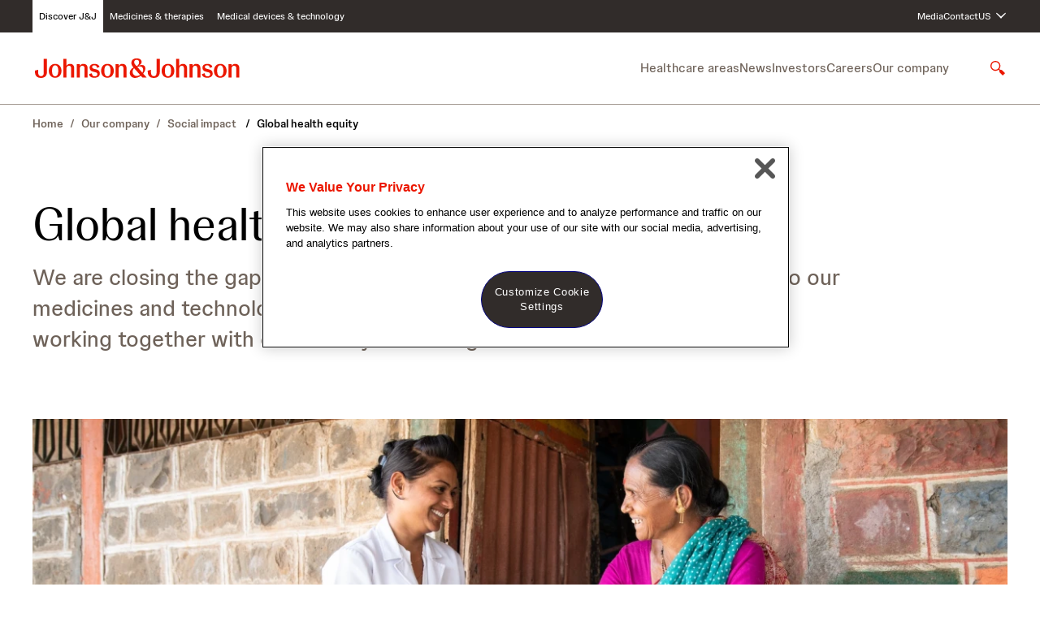

--- FILE ---
content_type: text/html;charset=UTF-8
request_url: https://www.jnj.com/global-health-equity
body_size: 50603
content:
<!DOCTYPE html>
<html class="SectionPage" lang="en-US"
>
<head>
    <meta charset="UTF-8">

    <meta property="og:title" content="Global health equity">

    <meta property="og:url" content="https://www.jnj.com/global-health-equity">

    <meta property="og:site_name" content="JNJ.com">



    <meta property="og:type" content="website">

    
    <meta name="twitter:card" content="summary_large_image"/>
    
    
    
    
    
    
    
    
    
    <meta name="twitter:title" content="Global health equity"/>
    

    <meta property="fb:app_id" content="476518953146994">

<link rel="alternate" href="https://www.jnj.com/global-health-equity" hreflang="en-US" /><style type="text/css">:root {
    

    
    
    
    

    
    

    
    
    
    
    

    
    

    
    

    
    
    
    
    
    

    
    
    

    
    
    

    
    
    

    
    

    
    
    

    
    
}
</style>
    <style type="text/css">:root {
            --button-border-radius:var(--radius9999);
        }
</style>

    
    
    
    
        <style type="text/css">body {
  --font-1: "Johnson Display", Helvetica, Arial, sans-serif;
  --font-2: "Johnson Text", Helvetica, Arial, sans-serif;

  --font-page-titles: var(--font-1);
  --font-list-titles: var(--font-1);
  --font-promo-titles: var(--font-1);
  --font-description: var(--font-2);
  --font-quote: var(--font-1);
}



@font-face {
  font-family: "Johnson Display";
  font-style: normal;
  font-weight: 300;
  src: local(''),
    url('https://jnj-content-lab2.brightspotcdn.com/resource/0000018f-7bf6-dd87-adaf-fbf6d6cd0000/styleguide/assets/fonts/Johnson-Display/JohnsonDisplay-Light.e6309ccb35111e212cda30b0ae217f7f.woff2') format('woff2');
  font-display: swap;
}

@font-face {
  font-family: "Johnson Display";
  font-style: normal;
  font-weight: 300;
  font-style: italic;
  src: local(''),
    url('https://jnj-content-lab2.brightspotcdn.com/resource/0000018f-7bf6-dd87-adaf-fbf6d6cd0000/styleguide/assets/fonts/Johnson-Display/JohnsonDisplay-LightItalic.a574cb6d5019472a4028c43ead5d45eb.woff2') format('woff2');
  font-display: swap;
}


@font-face {
  font-family: "Johnson Display";
  font-style: normal;
  font-weight: 400;
  src: local(''),
    url('https://jnj-content-lab2.brightspotcdn.com/resource/0000018f-7bf6-dd87-adaf-fbf6d6cd0000/styleguide/assets/fonts/Johnson-Display/JohnsonDisplay-Regular.7f099120e0999704e97124f39137cbda.woff2') format('woff2');
  font-display: swap;
}

@font-face {
  font-family: "Johnson Display";
  font-style: normal;
  font-weight: 400;
  font-style: italic;
  src: local(''),
    url('https://jnj-content-lab2.brightspotcdn.com/resource/0000018f-7bf6-dd87-adaf-fbf6d6cd0000/styleguide/assets/fonts/Johnson-Display/JohnsonDisplay-RegularItalic.b8dbbcf161ff50a51f7b98db4275b2bf.woff2') format('woff2');
  font-display: swap;
}


@font-face {
  font-family: "Johnson Display";
  font-style: normal;
  font-weight: 500;
  src: local(''),
    url('https://jnj-content-lab2.brightspotcdn.com/resource/0000018f-7bf6-dd87-adaf-fbf6d6cd0000/styleguide/assets/fonts/Johnson-Display/JohnsonDisplay-Medium.a4b59c8037ca24b5d8d9461ed7ab9903.woff2') format('woff2');
  font-display: swap;
}

@font-face {
  font-family: "Johnson Display";
  font-style: normal;
  font-weight: 500;
  font-style: italic;
  src: local(''),
    url('https://jnj-content-lab2.brightspotcdn.com/resource/0000018f-7bf6-dd87-adaf-fbf6d6cd0000/styleguide/assets/fonts/Johnson-Display/JohnsonDisplay-MediumItalic.74fce5ceb051981b3a983ba911a47761.woff2') format('woff2');
  font-display: swap;
}


@font-face {
  font-family: "Johnson Display";
  font-style: normal;
  font-weight: 700;
  src: local(''),
    url('https://jnj-content-lab2.brightspotcdn.com/resource/0000018f-7bf6-dd87-adaf-fbf6d6cd0000/styleguide/assets/fonts/Johnson-Display/JohnsonDisplay-Bold.7239f5e38e6a7c7a552e6df308e4841a.woff2') format('woff2');
  font-display: swap;
}

@font-face {
  font-family: "Johnson Display";
  font-style: normal;
  font-weight: 700;
  font-style: italic;
  src: local(''),
    url('https://jnj-content-lab2.brightspotcdn.com/resource/0000018f-7bf6-dd87-adaf-fbf6d6cd0000/styleguide/assets/fonts/Johnson-Display/JohnsonDisplay-BoldItalic.f869526da6ffdb4a64af84637e92aa43.woff2') format('woff2');
  font-display: swap;
}


@font-face {
  font-family: "Johnson Text";
  font-style: normal;
  font-weight: 300;
  src: local(''),
    url('https://jnj-content-lab2.brightspotcdn.com/resource/0000018f-7bf6-dd87-adaf-fbf6d6cd0000/styleguide/assets/fonts/Johnson-Text/JohnsonText-Light.7d769e75a00e0fbecb32638bcd7560f3.woff2') format('woff2');
  font-display: swap;
}

@font-face {
  font-family: "Johnson Text";
  font-style: normal;
  font-weight: 300;
  font-style: italic;
  src: local(''),
    url('https://jnj-content-lab2.brightspotcdn.com/resource/0000018f-7bf6-dd87-adaf-fbf6d6cd0000/styleguide/assets/fonts/Johnson-Text/JohnsonText-LightItalic.ee66b6e57f6f5234a8f2993baeea2b98.woff2') format('woff2');
  font-display: swap;
}


@font-face {
  font-family: "Johnson Text";
  font-style: normal;
  font-weight: 400;
  src: local(''),
    url('https://jnj-content-lab2.brightspotcdn.com/resource/0000018f-7bf6-dd87-adaf-fbf6d6cd0000/styleguide/assets/fonts/Johnson-Text/JohnsonText-Regular.6bcb78aa0365ae621c10bafe840074a4.woff2') format('woff2');
  font-display: swap;
}

@font-face {
  font-family: "Johnson Text";
  font-style: normal;
  font-weight: 400;
  font-style: italic;
  src: local(''),
    url('https://jnj-content-lab2.brightspotcdn.com/resource/0000018f-7bf6-dd87-adaf-fbf6d6cd0000/styleguide/assets/fonts/Johnson-Text/JohnsonText-RegularItalic.2542e2821290265f92c93fe8581a49a3.woff2') format('woff2');
  font-display: swap;
}


@font-face {
  font-family: "Johnson Text";
  font-style: normal;
  font-weight: 500;
  src: local(''),
    url('https://jnj-content-lab2.brightspotcdn.com/resource/0000018f-7bf6-dd87-adaf-fbf6d6cd0000/styleguide/assets/fonts/Johnson-Text/JohnsonText-Medium.f6030b3ef1d3eef9b716ef7d82c89956.woff2') format('woff2');
  font-display: swap;
}

@font-face {
  font-family: "Johnson Text";
  font-style: normal;
  font-weight: 500;
  font-style: italic;
  src: local(''),
    url('https://jnj-content-lab2.brightspotcdn.com/resource/0000018f-7bf6-dd87-adaf-fbf6d6cd0000/styleguide/assets/fonts/Johnson-Text/JohnsonText-MediumItalic.e477c72210951fda94fbdc9f416a6447.woff2') format('woff2');
  font-display: swap;
}


@font-face {
  font-family: "Johnson Text";
  font-style: normal;
  font-weight: 700;
  src: local(''),
    url('https://jnj-content-lab2.brightspotcdn.com/resource/0000018f-7bf6-dd87-adaf-fbf6d6cd0000/styleguide/assets/fonts/Johnson-Text/JohnsonText-Bold.67bdec70bbd3b71c7f20fa7fc1385cba.woff2') format('woff2');
  font-display: swap;
}

@font-face {
  font-family: "Johnson Text";
  font-style: normal;
  font-weight: 700;
  font-style: italic;
  src: local(''),
    url('https://jnj-content-lab2.brightspotcdn.com/resource/0000018f-7bf6-dd87-adaf-fbf6d6cd0000/styleguide/assets/fonts/Johnson-Text/JohnsonText-BoldItalic.e98629425962eb0fecf2acbd90ce4809.woff2') format('woff2');
  font-display: swap;
}
</style>
    

    
        <link data-cssvarsponyfill="true" class="Webpack-css" rel="stylesheet" href="https://jnj-content-lab2.brightspotcdn.com/resource/0000018f-7bf6-dd87-adaf-fbf6d6cd0000/styles/default/All.min.ceea0bb875e10aa06f4e06585dbb23aa.gz.css">
    <style>.SearchResultsModule .SearchResultsModule-ajax .LoadMore .Button {
    background-color: var(--buttonenabled01);
    border: 1px solid var(--bordercolor02);
}</style>
<style>.Page-footer .Page-BackToTop .Button-LabelText {
    border: 0;
  clip: rect(0, 0, 0, 0);
  height: 1px;
  margin: -1px;
  overflow: hidden;
  padding: 0;
  position: absolute;
  width: 1px;
    background: red;
    color: white;
}</style>
<style>[class*='PageListCarouselA-'] { 
    max-width:100vw;
    overflow-x: hidden;
}</style>
<style>@media only screen and (max-width:1023px) {
	.RichTextBody table.MsoNormalTable {
		display: block !important;
		max-width: min(100%, 940px);
    }
}</style>
<style>[data-inverse-colors] .Button {
    --buttonenabled01Text: var(--buttonenabled02);
}</style>
<style>[data-inverse-colors][data-list-header-backdrop="white"] .ModuleHeader,
[data-inverse-colors][data-list-header-backdrop="gray50"] .ModuleHeader {
    --color-primary-text: var(--text01);
    --color-secondary-text: var(--text02);
}</style>
<meta name="viewport" content="width=device-width, initial-scale=1, minimum-scale=1, maximum-scale=5"><title>Global health equity</title><meta name="description" content=" We seek to provide solutions for some of the world’s most pressing global public health challenges and work collectively—within our walls and externally with our partners—to advance better health for all."><link rel="canonical" href="https://www.jnj.com/global-health-equity"><meta name="brightspot.contentId" content="0000018d-cc5b-d0d8-a5dd-dedbffde003f"><meta name="google-site-verification" content="SFk5BL9Ud3T3MAhI4VVPu12oIu690vQ3M0VeBP3vs1w"><meta name="p:domain_verify" content="c75c34719652299bfb66d102d1a71011"><link type="application/rss+xml" rel="alternate" title="Global health equity" href="https://www.jnj.com/global-health-equity.rss"><script type="application/ld+json">{"@context":"http://schema.org","@type":"WebPage","breadcrumb":{"@type":"BreadcrumbList","itemListElement":[{"item":{"@type":"Thing","@id":"https://www.jnj.com/our-company"},"@type":"ListItem","name":"Our company","position":1},{"item":{"@type":"Thing","@id":"https://www.jnj.com/social-impact"},"@type":"ListItem","name":"Social impact ","position":2},{"position":3,"@type":"ListItem","name":"Global health equity ","item":{"@type":"Thing","@id":"https://www.jnj.com/global-health-equity"}}]},"url":"https://www.jnj.com/global-health-equity","description":" We seek to provide solutions for some of the world’s most pressing global public health challenges and work collectively—within our walls and externally with our partners—to advance better health for all.","publisher":{"@type":"Organization","name":"JNJ.com","logo":{"@type":"ImageObject","url":"https://jnj-content-lab2.brightspotcdn.com/ac/25/bd2078f54d5992dd486ed26140ce/johnson-johnson-logo.svg"}},"name":"Global health equity"}</script>

    <!-- this will add webcomponent polyfills based on browsers. As of 04/29/21 still needed for IE11 and Safari -->
    <script src="https://jnj-content-lab2.brightspotcdn.com/resource/0000018f-7bf6-dd87-adaf-fbf6d6cd0000/webcomponents-loader/webcomponents-loader.2938a610ca02c611209b1a5ba2884385.gz.js"></script>

    <script>
        /**
            This allows us to load the IE polyfills via feature detection so that they do not load
            needlessly in the browsers that do not need them. It also ensures they are loaded
            non async so that they load before the rest of our JS.
        */
        var head = document.getElementsByTagName('head')[0];
        if (!window.CSS || !window.CSS.supports || !window.CSS.supports('--fake-var', 0)) {
            var script = document.createElement('script');
            script.setAttribute('src', "https://jnj-content-lab2.brightspotcdn.com/resource/0000018f-7bf6-dd87-adaf-fbf6d6cd0000/util/IEPolyfills.min.66b4b7c95636659429a1c2f535a17e14.gz.js");
            script.setAttribute('type', 'text/javascript');
            script.async = false;
            head.appendChild(script);
        }
    </script>
    
        <script src="https://jnj-content-lab2.brightspotcdn.com/resource/0000018f-7bf6-dd87-adaf-fbf6d6cd0000/styles/default/All.min.ddb70d3cf5463c0769816e62d1d594ff.gz.js" async></script>
    <link rel="preconnect" href="https://connect.facebook.net">
<script>
  window.fbAsyncInit = function() {
      FB.init({
          
              appId : '476518953146994',
          
          xfbml : true,
          version : 'v2.9'
      });
  };
</script>
<script async defer crossorigin="anonymous" src="https://connect.facebook.net/en_US/sdk.js"></script>
<!-- OneTrust Cookies Consent Notice start for jnjnab1d11stg.prod.acquia-sites.com -->
<script src=https://cdn.cookielaw.org/scripttemplates/otSDKStub.js
        data-document-language="true"
        type="text/javascript" charset="UTF-8"
        data-domain-script="668a5b01-e721-4ec5-a55e-41958fd1290c" async>
</script>

<script type="text/javascript">
    function OptanonWrapper() { }
</script>
<!-- OneTrust Cookies Consent Notice end for jnjnab1d11stg.prod.acquia-sites.com -->

    <script async src="https://www.googletagmanager.com/gtag/js?id=UA-15046888-1"></script>
    <script>
    window.dataLayer = window.dataLayer || [];
    function gtag(){dataLayer.push(arguments);}
    gtag('js', new Date());

    gtag('config', 'UA-15046888-1');
    </script>

<script>
    // Duration in milliseconds to wait while the Kameleoon application file is loaded
    var kameleoonLoadingTimeout = 1000;
    window.kameleoonQueue = window.kameleoonQueue || [];
    window.kameleoonStartLoadTime = new Date().getTime();
    if (! document.getElementById("kameleoonLoadingStyleSheet") && ! window.kameleoonDisplayPageTimeOut) {
        var kameleoonS = document.getElementsByTagName("script")[0];
        var kameleoonCc = "* { visibility: hidden !important; background-image: none !important; }";
        var kameleoonStn = document.createElement("style");
        kameleoonStn.type = "text/css";
        kameleoonStn.id = "kameleoonLoadingStyleSheet";
        if (kameleoonStn.styleSheet) {
            kameleoonStn.styleSheet.cssText = kameleoonCc;
        } else {
            kameleoonStn.appendChild(document.createTextNode(kameleoonCc));
        }
        kameleoonS.parentNode.insertBefore(kameleoonStn, kameleoonS);
        window.kameleoonDisplayPage = function(fromEngine) {
            if (!fromEngine) {
                window.kameleoonTimeout = true;
            }
            if (kameleoonStn.parentNode) {
                kameleoonStn.parentNode.removeChild(kameleoonStn);
            }
        };
        window.kameleoonDisplayPageTimeOut = window.setTimeout(window.kameleoonDisplayPage, kameleoonLoadingTimeout);
    }
</script>
<script src="//uvaren1eur.kameleoon.io/kameleoon.js" fetchpriority="high" async></script>
<link rel="preconnect" href="https://fonts.googleapis.com">
    <link rel="preconnect" href="https://fonts.gstatic.com">
    <script>
        var link = document.createElement('link');
        link.setAttribute('href', '//fonts.googleapis.com/css?family=Roboto:300,400,700|Merriweather:300,400,700&display=swap');
        var relList = link.relList;

        if (relList && relList.supports('preload')) {
            link.setAttribute('as', 'style');
            link.setAttribute('rel', 'preload');
            link.setAttribute('onload', 'this.rel="stylesheet"');
            link.setAttribute('crossorigin', 'anonymous');
        } else {
            link.setAttribute('rel', 'stylesheet');
        }

        head.appendChild(link);
    </script>

    
    
    <!-- Google Tag Manager -->
    <script>(function(w,d,s,l,i){w[l]=w[l]||[];w[l].push({'gtm.start':
                new Date().getTime(),event:'gtm.js'});var f=d.getElementsByTagName(s)[0],
            j=d.createElement(s),dl=l!='dataLayer'?'&l='+l:'';j.setAttributeNode(d.createAttribute('data-ot-ignore'));
            j.async=true;j.src='https://www.googletagmanager.com/gtm.js?id='+i+dl;f.parentNode.insertBefore(j,f);
    })(window,document,'script','dataLayer','GTM-KT26JDNG');</script>
    <!-- End Google Tag Manager -->

</head>


<body class="Page-body" >
    <a class="skip-to-content" href="#main" data-cms-ai="0">Skip to content</a>

    
    <!-- Google Tag Manager (noscript) -->
    <noscript>
        <iframe src="https://www.googletagmanager.com/ns.html?id=GTM-KT26JDNG" height="0" width="0" style="display:none;visibility:hidden">
        </iframe>
    </noscript>
    <!-- End Google Tag Manager (noscript) -->


<!-- Putting icons here, so we don't have to include in a bunch of -body hbs's -->
<svg xmlns="http://www.w3.org/2000/svg" style="display:none" id="iconsMap">
    <symbol id="mono-icon-message" viewBox="0 0 24 24">
       <path d="M15.4609 8.92261C18.5192 8.92261 21 11.0357 21 13.6414C20.9999 15.1498 20.1532 16.4781 18.8594 17.3416L19.8926 19.5388L16.9072 18.1765C16.443 18.2837 15.9639 18.3591 15.4609 18.3591C12.4028 18.359 9.92306 16.2466 9.92285 13.6414C9.92285 11.0358 12.4027 8.92273 15.4609 8.92261ZM9.98633 3.38452C13.3958 3.38452 16.231 5.38372 16.8457 8.02612C16.5058 7.98512 16.1613 7.95581 15.8086 7.95581C11.9555 7.95584 8.82227 10.5197 8.82227 13.6707C8.82229 14.0375 8.8686 14.3953 8.9502 14.7439C8.35302 14.672 7.7939 14.5174 7.25586 14.3298L4.74707 15.3845L5.66797 13.5769C4.04598 12.5325 3 10.9177 3 9.09839C3.00024 5.94317 6.12761 3.38468 9.98633 3.38452ZM13.7998 11.5769C13.341 11.5769 12.9688 11.9732 12.9688 12.4617C12.9689 12.9502 13.3412 13.3464 13.7998 13.3464C14.2585 13.3464 14.6307 12.9502 14.6309 12.4617C14.6309 11.9734 14.2586 11.577 13.7998 11.5769ZM17.123 11.5769C16.6641 11.5769 16.292 11.9732 16.292 12.4617C16.2922 12.9502 16.6642 13.3464 17.123 13.3464C17.5817 13.3463 17.9529 12.9501 17.9531 12.4617C17.9531 11.9735 17.5818 11.5771 17.123 11.5769ZM7.6582 5.95581C7.17599 5.95581 6.78418 6.33995 6.78418 6.81323C6.7843 7.28657 7.17602 7.66968 7.6582 7.66968C8.14009 7.66943 8.53109 7.28642 8.53125 6.81323C8.53125 6.3401 8.14021 5.95606 7.6582 5.95581ZM12.3154 5.95581C11.833 5.95587 11.4424 6.33995 11.4424 6.81323C11.4425 7.28653 11.8331 7.66961 12.3154 7.66968C12.7976 7.66968 13.1884 7.28657 13.1885 6.81323C13.1885 6.33995 12.7976 5.95581 12.3154 5.95581Z"/>
    </symbol>
    <symbol id="action-icon-message" viewBox="0 0 24 24" fill="none">
        <path d="M15.4609 8.92261C18.5192 8.92261 21 11.0357 21 13.6414C20.9999 15.1498 20.1532 16.4781 18.8594 17.3416L19.8926 19.5388L16.9072 18.1765C16.443 18.2837 15.9639 18.3591 15.4609 18.3591C12.4028 18.359 9.92306 16.2466 9.92285 13.6414C9.92285 11.0358 12.4027 8.92273 15.4609 8.92261ZM9.98633 3.38452C13.3958 3.38452 16.231 5.38372 16.8457 8.02612C16.5058 7.98512 16.1613 7.95581 15.8086 7.95581C11.9555 7.95584 8.82227 10.5197 8.82227 13.6707C8.82229 14.0375 8.8686 14.3953 8.9502 14.7439C8.35302 14.672 7.7939 14.5174 7.25586 14.3298L4.74707 15.3845L5.66797 13.5769C4.04598 12.5325 3 10.9177 3 9.09839C3.00024 5.94317 6.12761 3.38468 9.98633 3.38452ZM13.7998 11.5769C13.341 11.5769 12.9688 11.9732 12.9688 12.4617C12.9689 12.9502 13.3412 13.3464 13.7998 13.3464C14.2585 13.3464 14.6307 12.9502 14.6309 12.4617C14.6309 11.9734 14.2586 11.577 13.7998 11.5769ZM17.123 11.5769C16.6641 11.5769 16.292 11.9732 16.292 12.4617C16.2922 12.9502 16.6642 13.3464 17.123 13.3464C17.5817 13.3463 17.9529 12.9501 17.9531 12.4617C17.9531 11.9735 17.5818 11.5771 17.123 11.5769ZM7.6582 5.95581C7.17599 5.95581 6.78418 6.33995 6.78418 6.81323C6.7843 7.28657 7.17602 7.66968 7.6582 7.66968C8.14009 7.66943 8.53109 7.28642 8.53125 6.81323C8.53125 6.3401 8.14021 5.95606 7.6582 5.95581ZM12.3154 5.95581C11.833 5.95587 11.4424 6.33995 11.4424 6.81323C11.4425 7.28653 11.8331 7.66961 12.3154 7.66968C12.7976 7.66968 13.1884 7.28657 13.1885 6.81323C13.1885 6.33995 12.7976 5.95581 12.3154 5.95581Z" fill="#09B83E"/>
    </symbol>
    <symbol id="mono-icon-facebook" viewBox="0 0 24 24">
        <path d="M12.0004 2.43848C6.72038 2.43848 2.40039 6.74887 2.40039 12.0577C2.40039 16.8577 5.91398 20.8416 10.5028 21.5616V14.8417H8.06438V12.0577H10.5028V9.93607C10.5028 7.52647 11.9332 6.20167 14.1316 6.20167C15.178 6.20167 16.2724 6.38407 16.2724 6.38407V8.75527H15.0628C13.8724 8.75527 13.498 9.49447 13.498 10.2529V12.0577H16.1668L15.7348 14.8417H13.498V21.5616C15.7602 21.2044 17.8201 20.0501 19.3059 18.3073C20.7917 16.5645 21.6055 14.3479 21.6004 12.0577C21.6004 6.74887 17.2804 2.43848 12.0004 2.43848Z"/>
    </symbol>
    <symbol id="action-icon-facebook" viewBox="0 0 24 24" >
        <path d="M22 12C22 6.47715 17.5229 2 12 2C6.47715 2 2 6.47715 2 12C2 16.9912 5.65684 21.1283 10.4375 21.8785V14.8906H7.89844V12H10.4375V9.79688C10.4375 7.29063 11.9305 5.90625 14.2146 5.90625C15.3084 5.90625 16.4531 6.10156 16.4531 6.10156V8.5625H15.1922C13.95 8.5625 13.5625 9.3334 13.5625 10.125V12H16.3359L15.8926 14.8906H13.5625V21.8785C18.3432 21.1283 22 16.9912 22 12Z" fill="#1877F2"/>
        <path d="M15.8926 14.8906L16.3359 12H13.5625V10.125C13.5625 9.33418 13.95 8.5625 15.1922 8.5625H16.4531V6.10156C16.4531 6.10156 15.3088 5.90625 14.2146 5.90625C11.9305 5.90625 10.4375 7.29063 10.4375 9.79688V12H7.89844V14.8906H10.4375V21.8785C11.4729 22.0405 12.5271 22.0405 13.5625 21.8785V14.8906H15.8926Z" fill="white"/>
    </symbol>
    <symbol id='mono-icon-instagram' viewBox='0 0 19 19'>
        <path fill-rule="evenodd" clip-rule="evenodd" d="M9.33333 0.358398C6.88906 0.358398 6.58257 0.368759 5.62262 0.412558C4.66468 0.456251 4.01044 0.608406 3.43797 0.830905C2.84614 1.06087 2.34423 1.36861 1.84386 1.86895C1.34352 2.36932 1.03578 2.87123 0.805819 3.46306C0.58332 4.03552 0.431165 4.68977 0.387473 5.64771C0.343673 6.60766 0.333313 6.91415 0.333313 9.35842C0.333313 11.8027 0.343673 12.1091 0.387473 13.0691C0.431165 14.027 0.58332 14.6813 0.805819 15.2537C1.03578 15.8456 1.34352 16.3475 1.84386 16.8479C2.34423 17.3482 2.84614 17.6559 3.43797 17.8859C4.01044 18.1084 4.66468 18.2605 5.62262 18.3042C6.58257 18.348 6.88906 18.3584 9.33333 18.3584C11.7776 18.3584 12.0841 18.348 13.044 18.3042C14.0019 18.2605 14.6562 18.1084 15.2287 17.8859C15.8205 17.6559 16.3224 17.3482 16.8228 16.8479C17.3231 16.3475 17.6308 15.8456 17.8608 15.2537C18.0833 14.6813 18.2355 14.027 18.2792 13.0691C18.323 12.1091 18.3333 11.8027 18.3333 9.35842C18.3333 6.91415 18.323 6.60766 18.2792 5.64771C18.2355 4.68977 18.0833 4.03552 17.8608 3.46306C17.6308 2.87123 17.3231 2.36932 16.8228 1.86895C16.3224 1.36861 15.8205 1.06087 15.2287 0.830905C14.6562 0.608406 14.0019 0.456251 13.044 0.412558C12.0841 0.368759 11.7776 0.358398 9.33333 0.358398ZM9.33339 1.97994C11.7365 1.97994 12.0211 1.98912 12.9701 2.03242C13.8476 2.07244 14.3242 2.21905 14.6413 2.34231C15.0614 2.50557 15.3612 2.7006 15.6761 3.01556C15.9911 3.33048 16.1861 3.63029 16.3494 4.05038C16.4726 4.36752 16.6193 4.84406 16.6593 5.72155C16.7026 6.67057 16.7118 6.95523 16.7118 9.35834C16.7118 11.7614 16.7026 12.0461 16.6593 12.9951C16.6193 13.8726 16.4726 14.3491 16.3494 14.6663C16.1861 15.0864 15.9911 15.3862 15.6761 15.7011C15.3612 16.016 15.0614 16.2111 14.6413 16.3743C14.3242 16.4976 13.8476 16.6442 12.9701 16.6842C12.0213 16.7275 11.7366 16.7367 9.33339 16.7367C6.93009 16.7367 6.6455 16.7275 5.6966 16.6842C4.81911 16.6442 4.34256 16.4976 4.02543 16.3743C3.60533 16.2111 3.30552 16.016 2.9906 15.7011C2.67568 15.3862 2.48062 15.0864 2.31735 14.6663C2.1941 14.3491 2.04748 13.8726 2.00747 12.9951C1.96417 12.0461 1.95499 11.7614 1.95499 9.35834C1.95499 6.95523 1.96417 6.67057 2.00747 5.72155C2.04748 4.84406 2.1941 4.36752 2.31735 4.05038C2.48062 3.63029 2.67564 3.33048 2.9906 3.01556C3.30552 2.7006 3.60533 2.50557 4.02543 2.34231C4.34256 2.21905 4.81911 2.07244 5.6966 2.03242C6.64561 1.98912 6.93027 1.97994 9.33339 1.97994ZM9.33335 12.3584C7.67647 12.3584 6.33333 11.0152 6.33333 9.35838C6.33333 7.7015 7.67647 6.35836 9.33335 6.35836C10.9902 6.35836 12.3333 7.7015 12.3333 9.35838C12.3333 11.0152 10.9902 12.3584 9.33335 12.3584ZM9.3334 4.73674C6.78092 4.73674 4.71177 6.8059 4.71177 9.35838C4.71177 11.9108 6.78092 13.98 9.3334 13.98C11.8859 13.98 13.955 11.9108 13.955 9.35838C13.955 6.8059 11.8859 4.73674 9.3334 4.73674ZM14.1376 5.63416C14.7341 5.63416 15.2177 5.15065 15.2177 4.55418C15.2177 3.95771 14.7341 3.47416 14.1376 3.47416C13.5412 3.47416 13.0577 3.95771 13.0577 4.55418C13.0577 5.15065 13.5412 5.63416 14.1376 5.63416Z"/>
    </symbol>
    <symbol id="mono-icon-mailto" viewBox="0 0 24 24">
        <path d="M22.0193 18.8349V6.85837C22.0193 6.67257 21.9978 6.48678 21.9621 6.30813C21.955 6.2724 21.9407 6.24382 21.9335 6.20809C21.6691 5.0433 20.7259 4 19.361 4H4.669C3.48992 4 2.62527 4.7789 2.23939 5.73646C2.23939 5.73646 2.23939 5.7436 2.23224 5.7436C2.18222 5.88652 2.13935 6.02229 2.10362 6.15807C2.09647 6.20809 2.07503 6.25811 2.06789 6.30813C2.03216 6.49392 2.01072 6.67257 2.01072 6.85837V18.8421C1.99643 18.9278 1.99643 19.0207 2.01072 19.1136V19.721H22.0193V19.1136C22.0336 19.0207 22.0336 18.9278 22.0193 18.8349ZM3.47563 8.02315C3.47563 7.35143 4.05445 7.05131 4.46177 7.05131C4.71187 7.05131 4.9334 7.15135 5.12634 7.33714L7.74889 10.1526L8.84936 11.3389L3.47563 17.1056V8.02315ZM14.1802 12.4179L19.6254 18.249H4.41175L9.84979 12.4179L12.015 14.7403L14.1802 12.4179ZM15.1806 11.3389L16.2811 10.1526L18.9037 7.33714C19.0966 7.1442 19.3181 7.05131 19.5682 7.05131C19.9755 7.05131 20.5544 7.35143 20.5544 8.02315V17.0985L15.1806 11.3389ZM12.015 5.46491H18.6536L12.015 12.5894L5.37644 5.46491H12.015Z" />
    </symbol>
    <symbol id="action-icon-share" xmlns="http://www.w3.org/2000/svg" viewBox="0 0 24 24" >
        <path d="M11.5 13.9375H9.8C8.40566 13.937 7.0377 14.3008 5.84399 14.9896C4.65029 15.6784 3.67626 16.666 3.0272 17.8456C3.00895 17.6267 2.99988 17.4071 3 17.1875C3 12.7001 6.80545 9.0625 11.5 9.0625V5L20 11.5L11.5 18V13.9375Z" />
    </symbol>
    <symbol id="action-icon-mailto" viewBox="0 0 24 24" xmlns="http://www.w3.org/2000/svg">
        <g>
            <path d="M20.6646 4.11037L2.93461 10.9474C1.72461 11.4334 1.73161 12.1084 2.71261 12.4094L7.26461 13.8294L17.7966 7.18437C18.2946 6.88137 18.7496 7.04437 18.3756 7.37637L9.84261 15.0774H9.84061L9.84261 15.0784L9.52861 19.7704C9.98861 19.7704 10.1916 19.5594 10.4496 19.3104L12.6606 17.1604L17.2596 20.5574C18.1076 21.0244 18.7166 20.7844 18.9276 19.7724L21.9466 5.54437C22.2556 4.30537 21.4736 3.74437 20.6646 4.11037Z" fill="black"/>
        </g>
    </symbol>
    <symbol id="mono-icon-print" viewBox="0 0 12 12">
        <g fill-rule="evenodd">
            <path fill-rule="nonzero" d="M9 10V7H3v3H1a1 1 0 0 1-1-1V4a1 1 0 0 1 1-1h10a1 1 0 0 1 1 1v3.132A2.868 2.868 0 0 1 9.132 10H9zm.5-4.5a1 1 0 1 0 0-2 1 1 0 0 0 0 2zM3 0h6v2H3z"></path>
            <path d="M4 8h4v4H4z"></path>
        </g>
    </symbol>
    <symbol id="action-icon-print" viewBox="0 0 20 18" xmlns="http://www.w3.org/2000/svg">
        <g stroke="none" stroke-width="1" fill="none" fill-rule="evenodd" stroke-linecap="round" stroke-linejoin="round">
            <g transform="translate(-280.000000, -2695.000000)" stroke="#000000" stroke-width="0.9">
                <g transform="translate(100.000000, 1138.000000)">
                    <g transform="translate(0.000000, 132.000000)">
                        <g transform="translate(0.000000, 1419.000000)">
                            <g transform="translate(140.000000, 0.000000)">
                                <g transform="translate(35.000000, 0.000000)">
                                    <g transform="translate(6.000000, 7.000000)">
                                        <path d="M4.125,12.375 L1.875,12.375 C1.05,12.375 0.375,11.7 0.375,10.875 L0.375,6.375
                                        C0.375,5.55 1.05,4.875 1.875,4.875 L16.125,4.875 C16.95075,4.875 17.625,5.55 17.625,6.375
                                        L17.625,10.875 C17.625,11.7 16.95075,12.375 16.125,12.375 L13.875,12.375"/>
                                        <g transform="translate(4.125000, 0.375000)">
                                            <polyline id="Stroke-2384" points="0 3 0 0 7.5 0 9.75 2.25 9.75 3"/>
                                            <polygon id="Stroke-2385" points="0 15.75 9.75 15.75 9.75 9.75 0 9.75"/>
                                        </g>
                                        <path d="M3.375,7.125 C3.375,7.539 3.03975,7.875 2.625,7.875 C2.211,7.875 1.875,7.539
                                        1.875,7.125 C1.875,6.71025 2.211,6.375 2.625,6.375 C3.03975,6.375 3.375,6.71025 3.375,7.125
                                        L3.375,7.125 Z"/>
                                        <line x1="5.625" y1="11.625" x2="12.375" y2="11.625" id="Stroke-2387"/>
                                        <line x1="5.625" y1="13.125" x2="12.375" y2="13.125" id="Stroke-2388"/>
                                        <line x1="5.625" y1="14.625" x2="12.375" y2="14.625" id="Stroke-2389"/>
                                        <polyline points="11.625 0.375 11.625 2.625 13.875 2.625"/>
                                    </g>
                                </g>
                            </g>
                        </g>
                    </g>
                </g>
            </g>
        </g>
    </symbol>
    <symbol id="mono-icon-copylink"  viewBox="0 0 24 24">
        <path d="M10.5 15.0165H6C4.3425 15.0165 3 13.6665 3 12C3 10.3335 4.3425 8.9835 6 8.9835H10.5V6.375C2.835 6.678 1.5 9.3375 1.5 12C1.5 14.6625 2.835 17.322 10.5 17.625V15.0165Z" />
        <path d="M13.5 6.375V8.9835H18C19.6575 8.9835 21 10.3335 21 12C21 13.6665 19.6575 15.0165 18 15.0165H13.5V17.625C21.165 17.322 22.5 14.6625 22.5 12C22.5 9.3375 21.165 6.678 13.5 6.375Z" />
        <path d="M17.25 12.75H6.75C6.336 12.75 6 12.414 6 12C6 11.586 6.336 11.25 6.75 11.25H17.25C17.664 11.25 18 11.586 18 12C18 12.414 17.664 12.75 17.25 12.75Z" />
    </symbol>
    <symbol id="mono-icon-linkedin" viewBox="0 0 24 24">
        <path d="M19 3C19.5304 3 20.0391 3.21071 20.4142 3.58579C20.7893 3.96086 21 4.46957 21 5V19C21 19.5304 20.7893 20.0391 20.4142 20.4142C20.0391 20.7893 19.5304 21 19 21H5C4.46957 21 3.96086 20.7893 3.58579 20.4142C3.21071 20.0391 3 19.5304 3 19V5C3 4.46957 3.21071 3.96086 3.58579 3.58579C3.96086 3.21071 4.46957 3 5 3H19ZM18.5 18.5V13.2C18.5 12.3354 18.1565 11.5062 17.5452 10.8948C16.9338 10.2835 16.1046 9.94 15.24 9.94C14.39 9.94 13.4 10.46 12.92 11.24V10.13H10.13V18.5H12.92V13.57C12.92 12.8 13.54 12.17 14.31 12.17C14.6813 12.17 15.0374 12.3175 15.2999 12.5801C15.5625 12.8426 15.71 13.1987 15.71 13.57V18.5H18.5ZM6.88 8.56C7.32556 8.56 7.75288 8.383 8.06794 8.06794C8.383 7.75288 8.56 7.32556 8.56 6.88C8.56 5.95 7.81 5.19 6.88 5.19C6.43178 5.19 6.00193 5.36805 5.68499 5.68499C5.36805 6.00193 5.19 6.43178 5.19 6.88C5.19 7.81 5.95 8.56 6.88 8.56ZM8.27 18.5V10.13H5.5V18.5H8.27Z"/>
    </symbol>
    <symbol id="action-icon-linkedin" viewBox="0 0 24 24">
        <path d="M19 3C19.5304 3 20.0391 3.21071 20.4142 3.58579C20.7893 3.96086 21 4.46957 21 5V19C21 19.5304 20.7893 20.0391 20.4142 20.4142C20.0391 20.7893 19.5304 21 19 21H5C4.46957 21 3.96086 20.7893 3.58579 20.4142C3.21071 20.0391 3 19.5304 3 19V5C3 4.46957 3.21071 3.96086 3.58579 3.58579C3.96086 3.21071 4.46957 3 5 3H19ZM18.5 18.5V13.2C18.5 12.3354 18.1565 11.5062 17.5452 10.8948C16.9338 10.2835 16.1046 9.94 15.24 9.94C14.39 9.94 13.4 10.46 12.92 11.24V10.13H10.13V18.5H12.92V13.57C12.92 12.8 13.54 12.17 14.31 12.17C14.6813 12.17 15.0374 12.3175 15.2999 12.5801C15.5625 12.8426 15.71 13.1987 15.71 13.57V18.5H18.5ZM6.88 8.56C7.32556 8.56 7.75288 8.383 8.06794 8.06794C8.383 7.75288 8.56 7.32556 8.56 6.88C8.56 5.95 7.81 5.19 6.88 5.19C6.43178 5.19 6.00193 5.36805 5.68499 5.68499C5.36805 6.00193 5.19 6.43178 5.19 6.88C5.19 7.81 5.95 8.56 6.88 8.56ZM8.27 18.5V10.13H5.5V18.5H8.27Z" fill="#0A66C2"/>
    </symbol>
    <symbol id="download" viewBox="0 0 24 24" xmlns="http://www.w3.org/2000/svg">
        <path d="M3.63561 9.98773L11.979 18.7742L20.3648 9.98773L19.2636 8.834L13.0379 14.5585L13.0379 2H10.9202L10.9202 14.5585L4.69442 8.78958L3.63561 9.98773Z" />
        <path d="M21.0083 20.0645H2.99219V22H21.0083V20.0645Z" />
    </symbol>
    <symbol id="icon-doc-text" viewBox="0 0 40 40" xmlns="http://www.w3.org/2000/svg">
        <g id="Brand icon">
            <path id="Vector" d="M30.1 12.24L24.73 6.9C24.15 6.32 23.38 6 22.57 6H9V34H31V14.41C31 13.59 30.68 12.82 30.1 12.24ZM29 32H11V8H21.42C21.95 8 22.38 8.43 22.38 8.96V14.6H28.04C28.57 14.6 29 15.03 29 15.56V32ZM23 22H13V20H23V22ZM27 26H13V24H27V26ZM22 30H13V28H22V30Z"/>
        </g>
    </symbol>
    <symbol id="icon-doc" viewBox="0 0 40 40" fill="none" xmlns="http://www.w3.org/2000/svg">
        <g id="Icon-DOC">
            <path id="Vector"
                  d="M30.1 12.24L24.73 6.9C24.15 6.32 23.38 6 22.57 6H9V34H31V14.41C31 13.59 30.68 12.82 30.1 12.24ZM29 32H11V8H21.42C21.95 8 22.38 8.43 22.38 8.96V14.6H28.04C28.57 14.6 29 15.03 29 15.56V32Z"
                  fill="black" />
            <g id="DOC">
                <path id="Vector_2"
                      d="M24.9041 27.2176C23.5391 27.2176 22.6641 26.3076 22.6641 24.6766C22.6641 23.0106 23.5741 22.1006 24.9391 22.1006C26.1011 22.1006 26.8781 22.7516 27.0251 23.8086L26.0381 23.9906C25.9401 23.2696 25.5201 22.9056 24.9041 22.9056C24.0781 22.9056 23.6791 23.5496 23.6791 24.6136C23.6791 25.7966 24.0781 26.4126 24.9251 26.4126C25.5551 26.4126 25.9261 26.0766 26.0381 25.2786L27.0251 25.4676C26.9061 26.5246 26.1151 27.2176 24.9041 27.2176Z"
                      fill="black" />
                <path id="Vector_3"
                      d="M19.8639 27.2176C18.6249 27.2176 17.6309 26.4546 17.6309 24.6906C17.6309 22.9336 18.6039 22.1006 19.9479 22.1006C21.1869 22.1006 22.1739 22.8636 22.1739 24.6276C22.1739 26.3846 21.2009 27.2176 19.8639 27.2176ZM19.9059 26.4126C20.6759 26.4126 21.1659 25.9086 21.1659 24.6626C21.1659 23.4096 20.6759 22.9056 19.9059 22.9056C19.1289 22.9056 18.6459 23.4096 18.6459 24.6556C18.6459 25.9086 19.1289 26.4126 19.9059 26.4126Z"
                      fill="black" />
                <path id="Vector_4"
                      d="M14.7967 22.2061C16.1267 22.2061 17.1417 22.9621 17.1417 24.6001C17.1417 26.2381 16.1267 27.1061 14.7967 27.1061H12.9697V22.2061H14.7967ZM13.9567 26.3221H14.6217C15.4687 26.3221 16.1267 25.9021 16.1267 24.6631C16.1267 23.4031 15.4687 22.9831 14.6217 22.9831H13.9567V26.3221Z"
                      fill="black" />
            </g>
        </g>
    </symbol>
    <symbol id="icon-pdf" viewBox="0 0 40 40" xmlns="http://www.w3.org/2000/svg">
        <g id="Icon-PDF">
            <path id="Vector"
                  d="M30.1 12.24L24.73 6.9C24.15 6.32 23.38 6 22.57 6H9V34H31V14.41C31 13.59 30.68 12.82 30.1 12.24ZM29 32H11V8H21.42C21.95 8 22.38 8.43 22.38 8.96V14.6H28.04C28.57 14.6 29 15.03 29 15.56V32Z"/>
            <g id="PDF">
                <path id="Vector_2"
                      d="M26.4204 22.0996V22.8766H24.0964V24.3256H26.3154V25.1026H24.0964V26.9996H23.1094V22.0996H26.4204Z"/>
                <path id="Vector_3"
                      d="M19.9598 22.0996C21.2898 22.0996 22.3048 22.8556 22.3048 24.4936C22.3048 26.1316 21.2898 26.9996 19.9598 26.9996H18.1328V22.0996H19.9598ZM19.1198 26.2156H19.7848C20.6318 26.2156 21.2898 25.7956 21.2898 24.5566C21.2898 23.2966 20.6318 22.8766 19.7848 22.8766H19.1198V26.2156Z"/>
                <path id="Vector_4"
                      d="M15.5681 22.0996C16.6811 22.0996 17.3741 22.7156 17.3741 23.7516C17.3741 24.7806 16.6811 25.4666 15.5681 25.4666H14.5671V26.9996H13.5801V22.0996H15.5681ZM14.5671 24.6896H15.4001C16.0791 24.6896 16.3661 24.3186 16.3661 23.7866C16.3661 23.2476 16.0791 22.8766 15.4001 22.8766H14.5671V24.6896Z"/>
            </g>
        </g>
    </symbol>
    <symbol id="icon-xls" viewBox="0 0 40 40" xmlns="http://www.w3.org/2000/svg">
        <g id="Icon-XLS">
            <path id="Vector" d="M30.1 12.24L24.73 6.9C24.15 6.32 23.38 6 22.57 6H9V34H31V14.41C31 13.59 30.68 12.82 30.1 12.24ZM29 32H11V8H21.42C21.95 8 22.38 8.43 22.38 8.96V14.6H28.04C28.57 14.6 29 15.03 29 15.56V32Z"/>
            <g id="XLS">
                <path id="Vector_2" d="M24.3803 27.2246C23.2463 27.2246 22.4343 26.6856 22.3643 25.7056L23.3723 25.5306C23.3723 26.0836 23.7083 26.4686 24.4083 26.4686C24.9683 26.4686 25.3323 26.2166 25.3323 25.7406C25.3323 25.3906 25.1363 25.1876 24.6883 25.0896L23.7083 24.8866C22.9873 24.7326 22.5393 24.2706 22.5393 23.5426C22.5393 22.5906 23.3303 22.1006 24.3453 22.1006C25.4233 22.1006 26.1933 22.6116 26.2633 23.5146L25.2623 23.6826C25.2483 23.1366 24.8913 22.8636 24.3103 22.8636C23.7923 22.8636 23.5123 23.0806 23.5123 23.4516C23.5123 23.7736 23.7223 23.9556 24.1423 24.0466L25.0733 24.2566C25.8713 24.4316 26.2773 24.8936 26.2773 25.6496C26.2773 26.6786 25.5423 27.2246 24.3803 27.2246Z"/>
                <path id="Vector_3" d="M19.6296 22.2129V26.3289H21.9606V27.1129H18.6426V22.2129H19.6296Z"/>
                <path id="Vector_4" d="M16.4035 24.6489L17.9435 27.1129H16.8795L15.8155 25.3699L14.7795 27.1129H13.7295L15.2625 24.6419L13.7365 22.2129H14.8005L15.8435 23.9279L16.8795 22.2129H17.9225L16.4035 24.6489Z"/>
            </g>
        </g>
    </symbol>
    <symbol id="icon-ppt" viewBox="0 0 40 40" xmlns="http://www.w3.org/2000/svg">
        <path d="M30.1 12.24L24.73 6.9C24.15 6.32 23.38 6 22.57 6H9V34H31V14.41C31 13.59 30.68 12.82 30.1 12.24ZM29 32H11V8H21.42C21.95 8 22.38 8.43 22.38 8.96V14.6H28.04C28.57 14.6 29 15.03 29 15.56V32Z"/>
        <path d="M26.4116 22.1006V22.9616H24.8996V27.0006H23.9126V22.9616H22.3936V22.1006H26.4116Z"/>
        <path d="M20.1413 22.1006C21.2543 22.1006 21.9473 22.7166 21.9473 23.7526C21.9473 24.7816 21.2543 25.4676 20.1413 25.4676H19.1403V27.0006H18.1533V22.1006H20.1413ZM19.1403 24.6906H19.9733C20.6523 24.6906 20.9393 24.3196 20.9393 23.7876C20.9393 23.2486 20.6523 22.8776 19.9733 22.8776H19.1403V24.6906Z"/>
        <path d="M15.5886 22.1006C16.7016 22.1006 17.3946 22.7166 17.3946 23.7526C17.3946 24.7816 16.7016 25.4676 15.5886 25.4676H14.5876V27.0006H13.6006V22.1006H15.5886ZM14.5876 24.6906H15.4206C16.0996 24.6906 16.3866 24.3196 16.3866 23.7876C16.3866 23.2486 16.0996 22.8776 15.4206 22.8776H14.5876V24.6906Z"/>
    </symbol>
    <symbol id="mono-icon-pinterest" viewBox="0 0 24 24">
        <path d="M12 1.80005C17.6332 1.80015 22.2002 6.367 22.2002 12.0002C22.2001 17.6334 17.6331 22.2003 12 22.2004C6.36676 22.2004 1.79991 17.6335 1.7998 12.0002C1.7998 6.36694 6.3667 1.80005 12 1.80005ZM12.4346 5.88013C9.09427 5.88013 7.41035 8.27469 7.41016 10.2717C7.41016 11.4808 7.86778 12.5567 8.84961 12.9573C9.01065 13.0231 9.15451 12.9597 9.20117 12.7815C9.23371 12.6578 9.3107 12.3467 9.34473 12.217C9.39176 12.0407 9.37321 11.9792 9.24316 11.8254C8.96021 11.4915 8.7793 11.0588 8.7793 10.4465C8.77947 8.66955 10.1093 7.0794 12.2412 7.07935C14.1293 7.07935 15.167 8.2333 15.167 9.77368C15.167 11.801 14.269 13.512 12.9375 13.512C12.2021 13.5118 11.6518 12.9032 11.8281 12.1575C12.0393 11.267 12.4492 10.305 12.4492 9.66235C12.4491 9.08728 12.1399 8.60776 11.501 8.60767C10.749 8.60767 10.1445 9.38504 10.1445 10.427C10.1445 11.0818 10.3633 11.5275 10.3691 11.5393C10.3691 11.5393 9.59949 14.8002 9.46484 15.3713C9.19643 16.5085 9.42424 17.9025 9.44336 18.0432C9.45508 18.1263 9.56184 18.1457 9.61035 18.0823C9.67959 17.992 10.5754 16.8862 10.8799 15.7815C10.9661 15.4684 11.375 13.8489 11.375 13.8489C11.619 14.3147 12.3326 14.7257 13.0918 14.7258C15.3521 14.7258 16.8857 12.6648 16.8857 9.90649C16.8856 7.82192 15.1193 5.88016 12.4346 5.88013Z"/>
    </symbol>
    <symbol id="action-icon-pinterest" viewBox="0 0 24 24" xmlns="http://www.w3.org/1999/xlink">
        <path d="M12 1.80005C17.6332 1.80015 22.2002 6.367 22.2002 12.0002C22.2001 17.6334 17.6331 22.2003 12 22.2004C6.36676 22.2004 1.79991 17.6335 1.7998 12.0002C1.7998 6.36694 6.3667 1.80005 12 1.80005ZM12.4346 5.88013C9.09427 5.88013 7.41035 8.27469 7.41016 10.2717C7.41016 11.4808 7.86778 12.5567 8.84961 12.9573C9.01065 13.0231 9.15451 12.9597 9.20117 12.7815C9.23371 12.6578 9.3107 12.3467 9.34473 12.217C9.39176 12.0407 9.37321 11.9792 9.24316 11.8254C8.96021 11.4915 8.7793 11.0588 8.7793 10.4465C8.77947 8.66955 10.1093 7.0794 12.2412 7.07935C14.1293 7.07935 15.167 8.2333 15.167 9.77368C15.167 11.801 14.269 13.512 12.9375 13.512C12.2021 13.5118 11.6518 12.9032 11.8281 12.1575C12.0393 11.267 12.4492 10.305 12.4492 9.66235C12.4491 9.08728 12.1399 8.60776 11.501 8.60767C10.749 8.60767 10.1445 9.38504 10.1445 10.427C10.1445 11.0818 10.3633 11.5275 10.3691 11.5393C10.3691 11.5393 9.59949 14.8002 9.46484 15.3713C9.19643 16.5085 9.42424 17.9025 9.44336 18.0432C9.45508 18.1263 9.56184 18.1457 9.61035 18.0823C9.67959 17.992 10.5754 16.8862 10.8799 15.7815C10.9661 15.4684 11.375 13.8489 11.375 13.8489C11.619 14.3147 12.3326 14.7257 13.0918 14.7258C15.3521 14.7258 16.8857 12.6648 16.8857 9.90649C16.8856 7.82192 15.1193 5.88016 12.4346 5.88013Z" fill="#BD081C"/>
    </symbol>
    <symbol id="icon-fullscreen" xmlns="http://www.w3.org/2000/svg" fill="white" viewBox="0 0 1024 1024">
        <path d="M290 236.4l43.9-43.9a8.01 8.01 0 0 0-4.7-13.6L169 160c-5.1-.6-9.5 3.7-8.9 8.9L179 329.1c.8 6.6 8.9 9.4 13.6 4.7l43.7-43.7L370 423.7c3.1 3.1 8.2 3.1 11.3 0l42.4-42.3c3.1-3.1 3.1-8.2 0-11.3L290 236.4zm352.7 187.3c3.1 3.1 8.2 3.1 11.3 0l133.7-133.6 43.7 43.7a8.01 8.01 0 0 0 13.6-4.7L863.9 169c.6-5.1-3.7-9.5-8.9-8.9L694.8 179c-6.6.8-9.4 8.9-4.7 13.6l43.9 43.9L600.3 370a8.03 8.03 0 0 0 0 11.3l42.4 42.4zM845 694.9c-.8-6.6-8.9-9.4-13.6-4.7l-43.7 43.7L654 600.3a8.03 8.03 0 0 0-11.3 0l-42.4 42.3a8.03 8.03 0 0 0 0 11.3L734 787.6l-43.9 43.9a8.01 8.01 0 0 0 4.7 13.6L855 864c5.1.6 9.5-3.7 8.9-8.9L845 694.9zm-463.7-94.6a8.03 8.03 0 0 0-11.3 0L236.3 733.9l-43.7-43.7a8.01 8.01 0 0 0-13.6 4.7L160.1 855c-.6 5.1 3.7 9.5 8.9 8.9L329.2 845c6.6-.8 9.4-8.9 4.7-13.6L290 787.6 423.7 654c3.1-3.1 3.1-8.2 0-11.3l-42.4-42.4z"/>
    </symbol>
    <symbol id="mono-icon-tumblr" viewBox="0 0 512 512">
        <g>
            <path d="M321.2,396.3c-11.8,0-22.4-2.8-31.5-8.3c-6.9-4.1-11.5-9.6-14-16.4c-2.6-6.9-3.6-22.3-3.6-46.4V224h96v-64h-96V48h-61.9
                c-2.7,21.5-7.5,44.7-14.5,58.6c-7,13.9-14,25.8-25.6,35.7c-11.6,9.9-25.6,17.9-41.9,23.3V224h48v140.4c0,19,2,33.5,5.9,43.5
                c4,10,11.1,19.5,21.4,28.4c10.3,8.9,22.8,15.7,37.3,20.5c14.6,4.8,31.4,7.2,50.4,7.2c16.7,0,30.3-1.7,44.7-5.1
                c14.4-3.4,30.5-9.3,48.2-17.6v-65.6C363.2,389.4,342.3,396.3,321.2,396.3z"></path>
        </g>
    </symbol>
    <symbol id="mono-icon-twitter" viewBox="0 0 24 24">
        <path d="M13.5222 10.7749L19.4785 4H18.0671L12.8952 9.88256L8.76437 4H4L10.2466 12.8955L4 20H5.41155L10.8732 13.7878L15.2356 20H20L13.5218 10.7749H13.5222ZM11.5889 12.9738L10.956 12.0881L5.92015 5.03974H8.0882L12.1522 10.728L12.7851 11.6137L18.0677 19.0075H15.8997L11.5889 12.9742V12.9738Z" />
    </symbol>
    <symbol id="action-icon-twitter" viewBox="0 0 24 24" xmlns="http://www.w3.org/2000/svg">
        <path d="M13.5222 10.7749L19.4785 4H18.0671L12.8952 9.88256L8.76437 4H4L10.2466 12.8955L4 20H5.41155L10.8732 13.7878L15.2356 20H20L13.5218 10.7749H13.5222ZM11.5889 12.9738L10.956 12.0881L5.92015 5.03974H8.0882L12.1522 10.728L12.7851 11.6137L18.0677 19.0075H15.8997L11.5889 12.9742V12.9738Z" />
    </symbol>
    <symbol id="mono-icon-youtube" viewBox="0 0 24 24">
        <path d="M12 5.23633C12 5.23633 18.0052 5.23601 19.502 5.63965C20.3276 5.86229 20.9789 6.51748 21.1992 7.34863C21.6006 8.85641 21.6006 12 21.6006 12C21.6006 12.0122 21.5998 15.1476 21.1992 16.6514C20.9789 17.4825 20.3276 18.1377 19.502 18.3604C18.0052 18.764 12 18.7637 12 18.7637C11.9444 18.7637 5.98985 18.7621 4.49902 18.3604C3.67328 18.1378 3.02211 17.4826 2.80176 16.6514C2.40115 15.1466 2.40039 12.0122 2.40039 12C2.40039 12 2.40038 8.85639 2.80176 7.34863C3.02211 6.51742 3.67329 5.86224 4.49902 5.63965C5.98877 5.2379 11.9444 5.23634 12 5.23633ZM10.0371 14.8545L15.0547 12L10.0371 9.14551V14.8545Z"/>
    </symbol>
    <symbol id="action-icon-youtube" viewBox="0 0 24 24" fill="none">
        <path d="M21.0878 7.72293C20.9805 7.3194 20.7692 6.95111 20.4749 6.65493C20.1806 6.35874 19.8137 6.14505 19.4108 6.03523C17.9279 5.63647 12.0005 5.63647 12.0005 5.63647C12.0005 5.63647 6.07305 5.63647 4.59012 6.03523C4.18729 6.14505 3.82036 6.35874 3.52607 6.65493C3.23178 6.95111 3.02044 7.3194 2.9132 7.72293C2.5166 9.21233 2.5166 12.3183 2.5166 12.3183C2.5166 12.3183 2.5166 15.4243 2.9132 16.9137C3.02044 17.3172 3.23178 17.6855 3.52607 17.9817C3.82036 18.2778 4.18729 18.4915 4.59012 18.6014C6.07305 19.0001 12.0005 19.0001 12.0005 19.0001C12.0005 19.0001 17.9279 19.0001 19.4108 18.6014C19.8137 18.4915 20.1806 18.2778 20.4749 17.9817C20.7692 17.6855 20.9805 17.3172 21.0878 16.9137C21.4844 15.4243 21.4843 12.3183 21.4843 12.3183C21.4843 12.3183 21.4844 9.21233 21.0878 7.72293Z" fill="#FF0302"/>
        <path d="M10.0605 15.1386V9.4978L15.018 12.3182L10.0605 15.1386Z" fill="#FEFEFE"/>
    </symbol>

    <symbol id="mono-icon-tiktok" viewBox="0 0 512 512">
        <path d="M412.19,118.66a109.27,109.27,0,0,1-9.45-5.5,132.87,132.87,0,0,1-24.27-20.62c-18.1-20.71-24.86-41.72-27.35-56.43h.1C349.14,23.9,350,16,350.13,16H267.69V334.78c0,4.28,0,8.51-.18,12.69,0,.52-.05,1-.08,1.56,0,.23,0,.47-.05.71,0,.06,0,.12,0,.18a70,70,0,0,1-35.22,55.56,68.8,68.8,0,0,1-34.11,9c-38.41,0-69.54-31.32-69.54-70s31.13-70,69.54-70a68.9,68.9,0,0,1,21.41,3.39l.1-83.94a153.14,153.14,0,0,0-118,34.52,161.79,161.79,0,0,0-35.3,43.53c-3.48,6-16.61,30.11-18.2,69.24-1,22.21,5.67,45.22,8.85,54.73v.2c2,5.6,9.75,24.71,22.38,40.82A167.53,167.53,0,0,0,115,470.66v-.2l.2.2C155.11,497.78,199.36,496,199.36,496c7.66-.31,33.32,0,62.46-13.81,32.32-15.31,50.72-38.12,50.72-38.12a158.46,158.46,0,0,0,27.64-45.93c7.46-19.61,9.95-43.13,9.95-52.53V176.49c1,.6,14.32,9.41,14.32,9.41s19.19,12.3,49.13,20.31c21.48,5.7,50.42,6.9,50.42,6.9V131.27C453.86,132.37,433.27,129.17,412.19,118.66Z"></path>
    </symbol>
    <symbol id="icon-magnify" viewBox="0 0 32 32" xmlns="http://www.w3.org/2000/svg" fill="currentColor">
        <g clip-path="url(#clip0_1745_1976)">
            <g id="Group 3468475">
                <circle id="Ellipse 545" cx="14.2" cy="14.1992" r="9.3" transform="rotate(135 14.2 14.1992)" stroke="black" stroke-width="1.8"/>
                <path id="Vector" d="M5.57091 12.9808C5.5678 13.1234 6.17986 19.4514 9.30014 20.3596C13.3571 21.5586 17.2927 17.2948 17.2927 17.2948C17.2927 17.2948 21.5522 13.3635 20.3575 9.30225C19.4436 6.18769 13.267 5.42415 13.1244 5.42726L17.719 5.06274L23.9588 11.3031L23.6501 17.3304L21.0732 21.0752L17.3297 23.6508L11.301 23.961L5.95042 18.9599L5.57091 12.9808Z" fill="black"/>
            </g>
            <path id="Vector_2" d="M20.8008 20.8008L26.8008 26.8008" stroke="black" stroke-width="2.4" stroke-miterlimit="10"/>
        </g>
        <defs>
            <clipPath id="clip0_1745_1976">
                <rect width="32" height="32" fill="white"/>
            </clipPath>
        </defs>
    </symbol>
    <symbol id="icon-magnifier" viewBox="0 0 24 24" fill="currentColor">
        <path d="M9.12681 3.01402C10.2579 3.01402 11.3609 3.32256 12.3234 3.91157C13.2859 4.50058 14.0728 5.34203 14.5857 6.33775C15.0985 7.34048 15.3304 8.46241 15.2461 9.58434C15.1618 10.7063 14.7683 11.7861 14.115 12.6977C13.9182 12.9852 13.9182 13.2306 14.1782 13.4199C15.506 14.3666 16.4826 13.5041 17.9088 14.9275L21 18.0269L18.0212 21L14.9018 17.8796C13.4686 16.4492 14.3679 15.5025 13.4265 14.1702C13.2297 13.9178 12.9909 13.9038 12.7028 14.1071C11.916 14.6681 11.0097 15.0327 10.0542 15.18C9.09871 15.3272 8.12216 15.2431 7.20884 14.9416C6.28849 14.64 5.45947 14.1212 4.77799 13.441C4.09652 12.7538 3.59068 11.9194 3.2956 11.0008C3.00053 10.0822 2.92325 9.10752 3.07781 8.15388C3.23237 7.20023 3.60473 6.30269 4.1738 5.51734C4.74287 4.73899 5.48757 4.1009 6.35172 3.66615C7.21586 3.2314 8.16431 3 9.13384 3L9.12681 3.01402ZM9.12681 13.8757C10.0682 13.8757 10.9816 13.5952 11.7684 13.0764C12.5483 12.5575 13.1595 11.8142 13.5178 10.9517C13.8761 10.0892 13.9744 9.13557 13.7848 8.21698C13.6021 7.2984 13.1525 6.45695 12.485 5.79081C11.8176 5.13167 10.9745 4.67589 10.0542 4.49357C9.13384 4.31126 8.17836 4.40242 7.30719 4.76704C6.44305 5.12466 5.69834 5.73471 5.17845 6.51305C4.65856 7.29139 4.37754 8.20997 4.37754 9.14258C4.37754 10.3977 4.87635 11.6038 5.7686 12.4873C6.66084 13.3709 7.86924 13.8757 9.12681 13.8757Z" />
    </symbol>
    
    <symbol id="icon-quote" viewBox="0 0 24 24">
        <path d="M10.5406 5L11.027 6.33257C8.70272 7.16542 7.35136 8.94217 7.02704 11.7184C7.24325 11.6628 7.45947 11.6628 7.67569 11.6628C9.62164 11.6628 10.9189 13.2175 10.9189 15.1608C10.9189 16.9931 9.72975 18.7143 7.45947 18.7143C5.24325 18.7143 4 17.1041 4 14.0503C4 8.9977 7.08109 5.83285 10.5406 5ZM16.6487 11.6628C18.5946 11.6628 19.8919 13.2175 19.8919 15.1608C19.8919 16.9931 18.7027 18.7143 16.4325 18.7143C14.2162 18.7143 12.973 17.1041 12.973 14.0503C12.973 8.9977 16.0541 5.83285 19.5136 5L20 6.33257C17.6757 7.16542 16.3244 8.94217 16 11.7184C16.2163 11.6628 16.4325 11.6628 16.6487 11.6628Z"/>
    </symbol>
    <symbol id="icon-chevron-right" viewBox="0 0 24 24">
        <path d="M16.7143 11.9773L7.28571 3L6 4.13925L13.0447 12L6.04767 19.8152L7.28572 21.0001L16.7143 11.9773Z" />
    </symbol>
    <symbol id="icon-chevron-left" viewBox="0 0 24 24">
        <path d="M5.99956 11.9773L15.4282 3L16.7139 4.13925L9.6692 12L16.6662 19.8152L15.4282 21.0001L5.99956 11.9773Z" />
    </symbol>
    <symbol id="burger-menu" viewBox="0 0 24 24">
        <path d="M20 18.1393H4V15.8531H20V18.1393ZM20 13.1158H4V10.8297H20V13.1158ZM20 8.09338H4V5.80725H20V8.09338Z" />
    </symbol>
    <symbol id="close-x" viewBox="0 0 24 24" xmlns="http://www.w3.org/2000/svg">
        <path fill-rule="evenodd" clip-rule="evenodd" d="M20.0002 5.68682L5.68701 20L4.00019 18.3132L18.3134 4L20.0002 5.68682Z" />
        <path fill-rule="evenodd" clip-rule="evenodd" d="M4 5.68682L18.3132 20L20 18.3132L5.68682 4L4 5.68682Z" />
    </symbol>
    <symbol id="close" viewBox="0 0 24 24"  xmlns="http://www.w3.org/2000/svg">
        <path fill-rule="evenodd" clip-rule="evenodd" d="M20.0002 5.68682L5.68701 20L4.00019 18.3132L18.3134 4L20.0002 5.68682Z"/>
        <path fill-rule="evenodd" clip-rule="evenodd" d="M4 5.68682L18.3132 20L20 18.3132L5.68682 4L4 5.68682Z"/>
    </symbol>
    <symbol id="close-x-search" viewBox="0 0 24 24"  xmlns="http://www.w3.org/2000/svg">
        <path fill-rule="evenodd" clip-rule="evenodd" d="M20.0002 5.68682L5.68701 20L4.00019 18.3132L18.3134 4L20.0002 5.68682Z" />
        <path fill-rule="evenodd" clip-rule="evenodd" d="M4 5.68682L18.3132 20L20 18.3132L5.68682 4L4 5.68682Z" />
    </symbol>
    <symbol id="close-x-quiz" width="32" height="32" viewBox="0 0 32 32" fill="none" xmlns="http://www.w3.org/2000/svg">
        <path fill-rule="evenodd" clip-rule="evenodd" d="M20.0002 5.68682L5.68701 20L4.00019 18.3132L18.3134 4L20.0002 5.68682Z" />
        <path fill-rule="evenodd" clip-rule="evenodd" d="M4 5.68682L18.3132 20L20 18.3132L5.68682 4L4 5.68682Z" />
    </symbol>
    <symbol id="close-x-white" viewBox="0 0 24 24"  xmlns="http://www.w3.org/2000/svg">
        <path fill-rule="evenodd" clip-rule="evenodd" d="M20.0002 5.68682L5.68701 20L4.00019 18.3132L18.3134 4L20.0002 5.68682Z" fill="white" />
        <path fill-rule="evenodd" clip-rule="evenodd" d="M4 5.68682L18.3132 20L20 18.3132L5.68682 4L4 5.68682Z" fill="white" />
    </symbol>
    <symbol id="close-x-black" viewBox="0 0 24 24" xmlns="http://www.w3.org/2000/svg">
        <path fill-rule="evenodd" clip-rule="evenodd" d="M20.0002 5.68682L5.68701 20L4.00019 18.3132L18.3134 4L20.0002 5.68682Z" />
        <path fill-rule="evenodd" clip-rule="evenodd" d="M4 5.68682L18.3132 20L20 18.3132L5.68682 4L4 5.68682Z" />
    </symbol>
    <symbol id="icon-check" viewBox="0 0 24 24"  xmlns="http://www.w3.org/2000/svg">
        <path d="M7.57003 16.417L2.37024 11.7288L1 13.087L7.56786 20L21.8671 5.35996L20.5071 4L7.57003 16.417Z" />
    </symbol>
    <symbol id="share-more-arrow" viewBox="0 0 512 512" style="enable-background:new 0 0 512 512;">
        <g>
            <g>
                <path d="M512,241.7L273.643,3.343v156.152c-71.41,3.744-138.015,33.337-188.958,84.28C30.075,298.384,0,370.991,0,448.222v60.436
                    l29.069-52.985c45.354-82.671,132.173-134.027,226.573-134.027c5.986,0,12.004,0.212,18.001,0.632v157.779L512,241.7z
                    M255.642,290.666c-84.543,0-163.661,36.792-217.939,98.885c26.634-114.177,129.256-199.483,251.429-199.483h15.489V78.131
                    l163.568,163.568L304.621,405.267V294.531l-13.585-1.683C279.347,291.401,267.439,290.666,255.642,290.666z"></path>
            </g>
        </g>
    </symbol>
    <symbol id="chevron" viewBox="0 0 24 24">
        <path d="M16.7143 11.9773L7.28571 3L6 4.13925L13.0447 12L6.04767 19.8152L7.28572 21.0001L16.7143 11.9773Z" />
    </symbol>
    
    <symbol id="chevron-down" viewBox="0 0 24 24"  xmlns="http://www.w3.org/2000/svg">
        <path d="M11.9773 17.7143L3 8.28571L4.13925 7L12 14.0447L19.8152 7.04767L21.0001 8.28572L11.9773 17.7143Z" />
    </symbol>
    <symbol id="chevron-up" viewBox="0 0 24 24" xmlns="http://www.w3.org/2000/svg">
        <path d="M11.9773 6.00004L3 15.4286L4.13925 16.7144L12 9.66969L19.8152 16.6667L21.0001 15.4286L11.9773 6.00004Z" />
    </symbol>
    <symbol id="icon-arrow-down" viewBox="0 0 24 24">
        <path d="M11.9747 22L2 11.5238L3.26582 10.0953L10.7089 16.9736L10.7089 2L13.2405 2L13.2405 16.9736L20.6835 10.1482L22 11.5238L11.9747 22Z" />
    </symbol>
    <symbol id="icon-scroll-down" fill="none" viewBox="0 0 52 52">
        <rect x="48" y="4" width="44" height="44" rx="22" transform="rotate(90 48 4)" fill="#EB1700"/>
        <path fill-rule="evenodd" clip-rule="evenodd" d="m25.5 33.636.5.4.5-.4a.847.847 0 0 0 .01-.009l4.995-3.996a.809.809 0 0 0-1.01-1.262l-3.686 2.949V19a.809.809 0 0 0-1.618 0v12.318l-3.686-2.95a.809.809 0 0 0-1.01 1.263l4.995 3.996.01.01Z" fill="#fff"/>
    </symbol>
    <symbol id="icon-arrow-right" viewBox="0 0 24 24">
        <path d="M22 11.9747L11.5238 2L10.0953 3.26582L16.9736 10.7089H2V13.2405H16.9736L10.1482 20.6835L11.5238 22L22 11.9747Z" />
    </symbol>
    <symbol id="icon-arrow-left" viewBox="0 0 24 24">
        <path d="M2 11.9747L12.4762 2L13.9047 3.26582L7.0264 10.7089H22V13.2405H7.0264L13.8518 20.6835L12.4762 22L2 11.9747Z" />
    </symbol>
    <symbol id="icon-arrow-pagination" viewBox="0 0 24 24">
        <path d="M22 11.9747L11.5238 2L10.0953 3.26582L16.9736 10.7089H2V13.2405H16.9736L10.1482 20.6835L11.5238 22L22 11.9747Z" />
    </symbol>
    
    <svg id="icon-arrow-backtotop" xmlns="http://www.w3.org/2000/svg" viewBox="0 0 23 24">
        <path d="M11.5285 0.75L22.75 12.5357L21.326 14.1428L12.9525 6.4047L12.9525 23.25L10.1044 23.25L10.1044 6.4047L1.73107 14.0832L0.25 12.5357L11.5285 0.75Z" fill="white"/>
    </svg>
    <symbol id="icon-arrow-diagonal" viewBox="0 0 16 16" xmlns="http://www.w3.org/2000/svg">
        <path d="M12.0223 3.00049L11.8096 11.6771L10.6664 11.7461L10.4268 5.67005L4.07409 12.0228L3 10.9487L9.35276 4.59597L3.29921 4.33393L3.32428 3.19177L12.0223 3.00049Z"/>
    </symbol>
    <symbol id="play-arrow" viewBox="0 0 24 24">
        <path d="M4.76415 3L3 4.07471V19.7348L4.76415 20.8095L20 13.133V10.8301L4.76415 3Z"/>
    </symbol>
    <symbol  id="play-icon" viewBox="0 0 24 24">
        <path d="M4.76415 3L3 4.07471V19.7348L4.76415 20.8095L20 13.133V10.8301L4.76415 3Z"/>
    </symbol>
    
    <symbol id="player-play" viewBox="0 0 24 24">
        <path d="M4.76415 3L3 4.07471V19.7348L4.76415 20.8095L20 13.133V10.8301L4.76415 3Z"/>
    </symbol>
    <symbol id="player-pause" viewBox="0 0 24 24">
        <path fill-rule="evenodd" clip-rule="evenodd" d="M10.24 6L10.24 18H7.85449L7.85449 6L10.24 6Z" />
        <path fill-rule="evenodd" clip-rule="evenodd" d="M16.1451 6L16.1451 18H13.7595L13.7595 6L16.1451 6Z" />
    </symbol>
    <symbol id="play-button" viewBox="0 0 24 24" >
        <path d="M12 2C6.5 2 2 6.5 2 12C2 17.5 6.5 22 12 22C17.5 22 22 17.5 22 12C22 6.5 17.5 2 12 2ZM12 20.5714C7.28571 20.5714 3.42857 16.7143 3.42857 12C3.42857 7.28571 7.28571 3.42857 12 3.42857C16.7143 3.42857 20.5714 7.28571 20.5714 12C20.5714 16.7143 16.7143 20.5714 12 20.5714ZM9.92857 7.85714L9.14286 8.35714V15.6429L9.92857 16.1429L16.7143 12.5714V11.5L9.92857 7.85714ZM11.8571 13.5C11.7143 13.5714 11.4286 13.7857 11.2143 13.7857C11 13.7857 10.6429 13.6429 10.5714 13.2143V10.7857C10.5714 10.3571 11 10.2143 11.2143 10.2143C11.4286 10.2143 11.7143 10.3571 11.8571 10.5C12 10.5714 14.7143 12 14.7143 12C14.7143 12 12 13.4286 11.8571 13.5Z" />
    </symbol>
    
    <symbol width="16" id="player-volume" viewBox="0 0 24 24">
        <path d="M10.775 4.6975L6.7475 8.6125H2V15.205H6.7475L10.775 19.12C11.24 19.57 11.855 19.8175 12.5 19.8175H13.0775V4H12.5C11.855 4 11.24 4.2475 10.775 4.6975ZM15.17 8.3575C16.625 10.465 16.625 13.3675 15.1775 15.475L16.28 16.36C18.5075 13.765 18.5075 10.0225 16.28 7.4725L15.17 8.3575ZM19.2425 5.1025L18.1775 5.9575C20.96 9.58 20.9225 14.185 18.185 17.8675L19.235 18.7375C23.2775 15.34 23.2625 8.4175 19.2425 5.1025Z" />
    </symbol>
    <symbol id="player-volume-off" viewBox="0 0 12 12">
        <g stroke="none" stroke-width="1" fill-rule="evenodd">
            <path d="M0.42,0.42 C0.16,0.68 0.16,1.1 0.42,1.36 L2.86,3.8 L2.66666667,4 L0.666666667,4 C0.3,4 0,4.3 0,4.66666667 L0,7.33333333 C0,7.7 0.3,8 0.666666667,8 L2.66666667,8 L4.86,10.1933333 C5.28,10.6133333 6,10.3133333 6,9.72 L6,6.94 L8.78666667,9.72666667 C8.46,9.97333333 8.10666667,10.18 7.72,10.3333333 C7.48,10.4333333 7.33333333,10.6866667 7.33333333,10.9466667 C7.33333333,11.4266667 7.82,11.7333333 8.26,11.5533333 C8.79333333,11.3333333 9.29333333,11.04 9.74,10.68 L10.6333333,11.5733333 C10.8933333,11.8333333 11.3133333,11.8333333 11.5733333,11.5733333 C11.8333333,11.3133333 11.8333333,10.8933333 11.5733333,10.6333333 L1.36666667,0.42 C1.10666667,0.16 0.686666667,0.16 0.42,0.42 Z M10.6666667,6 C10.6666667,6.54666667 10.5666667,7.07333333 10.3933333,7.56 L11.4133333,8.58 C11.7866667,7.8 12,6.92666667 12,6 C12,3.44666667 10.4,1.26 8.14666667,0.4 C7.75333333,0.246666667 7.33333333,0.553333333 7.33333333,0.973333333 L7.33333333,1.1 C7.33333333,1.35333333 7.5,1.57333333 7.74,1.66666667 C9.45333333,2.36 10.6666667,4.04 10.6666667,6 Z M4.86,1.80666667 L4.74666667,1.92 L6,3.17333333 L6,2.27333333 C6,1.68 5.28,1.38666667 4.86,1.80666667 Z M9,6 C9,4.82 8.32,3.80666667 7.33333333,3.31333333 L7.33333333,4.50666667 L8.98666667,6.16 C8.99333333,6.10666667 9,6.05333333 9,6 Z"></path>
        </g>
    </symbol>
    <symbol id="icon-listen" viewBox="0 0 24 24">
        <path d="M4.76415 3L3 4.07471V19.7348L4.76415 20.8095L20 13.133V10.8301L4.76415 3Z" fill="#FFFF" />
    </symbol>

    <symbol id="skip-rewind" viewBox="0 0 18 17">
        <path id="Path" d="M3.1441 3.85702L4.28493 3.68012C4.51209 3.66767 4.68532 3.82844 4.69757 4.03847C4.71007 4.2485 4.54543 4.42856 4.33026 4.44075L2.35008 4.665C2.34253 4.66526 2.33471 4.66551 2.32742 4.66551C2.22791 4.66551 2.13204 4.62843 2.05936 4.56164C1.98095 4.48977 1.93667 4.38945 1.93667 4.28456V2.2508C1.93667 2.04051 2.11172 1.86984 2.32742 1.86984C2.54311 1.86984 2.71817 2.04051 2.71817 2.2508V3.1614C4.24483 1.40823 6.49529 0.386719 8.91877 0.386719C13.3746 0.386719 17 3.85947 17 8.12841C17 12.3971 13.3746 15.8698 8.91877 15.8698C5.11287 15.8698 1.78602 13.2832 1.00869 9.71977C0.963624 9.51406 1.0983 9.31164 1.30931 9.26771C1.52083 9.22402 1.72793 9.35533 1.77274 9.56129C2.47426 12.7753 5.47939 15.1079 8.91877 15.1079C12.9438 15.1079 16.2185 11.9768 16.2185 8.12841C16.2185 4.27979 12.9438 1.14862 8.91877 1.14862C6.63529 1.14862 4.52283 2.15008 3.1441 3.85702Z" stroke-width="0.5"/>
    </symbol>
    <symbol id="skip-forward" viewBox="0 0 18 17">
        <path id="Shape" d="M14.8559 3.85702L13.7151 3.68012C13.4879 3.66767 13.3147 3.82844 13.3024 4.03847C13.2899 4.2485 13.4546 4.42856 13.6697 4.44075L15.6499 4.665C15.6575 4.66526 15.6653 4.66551 15.6726 4.66551C15.7721 4.66551 15.868 4.62843 15.9406 4.56164C16.019 4.48977 16.0633 4.38945 16.0633 4.28456V2.2508C16.0633 2.04051 15.8883 1.86984 15.6726 1.86984C15.4569 1.86984 15.2818 2.04051 15.2818 2.2508V3.1614C13.7552 1.40823 11.5047 0.386719 9.08123 0.386719C4.62538 0.386719 1 3.85947 1 8.12841C1 12.3971 4.62538 15.8698 9.08123 15.8698C12.8871 15.8698 16.214 13.2832 16.9913 9.71977C17.0364 9.51406 16.9017 9.31164 16.6907 9.26771C16.4792 9.22402 16.2721 9.35533 16.2273 9.56129C15.5257 12.7753 12.5206 15.1079 9.08123 15.1079C5.05624 15.1079 1.7815 11.9768 1.7815 8.12841C1.7815 4.27979 5.05624 1.14862 9.08123 1.14862C11.3647 1.14862 13.4772 2.15008 14.8559 3.85702Z" stroke-width="0.5"/>
    </symbol>
    <symbol id="loading" viewBox="0 0 24 24">
        <path fill-rule="evenodd" clip-rule="evenodd" d="M12 3.75C7.44365 3.75 3.75 7.44365 3.75 12C3.75 16.5563 7.44365 20.25 12 20.25C16.5563 20.25 20.25 16.5563 20.25 12H21.75C21.75 17.3848 17.3848 21.75 12 21.75C6.61522 21.75 2.25 17.3848 2.25 12C2.25 6.61522 6.61522 2.25 12 2.25V3.75Z" />
    </symbol>
    <symbol id="controls" viewBox="0 0 24 24">
        <path d="M16.5781 15.5035C17.7664 15.6215 18.7377 16.4507 19.042 17.5485H22V18.9772H19.0498C18.7323 20.1801 17.6169 21.0698 16.2861 21.0699L15.9941 21.0563C14.7937 20.9374 13.8145 20.0915 13.5205 18.9772H2V17.5485H13.5312C13.8605 16.3621 14.9675 15.4889 16.2861 15.4889L16.5781 15.5035ZM16.2861 16.9176C15.4653 16.9177 14.8574 17.5592 14.8574 18.2799C14.8579 19.0003 15.4656 19.6412 16.2861 19.6412C17.1065 19.6411 17.7144 19.0003 17.7148 18.2799C17.7148 17.5592 17.1068 16.9177 16.2861 16.9176ZM8.00684 9.22424C9.19484 9.34231 10.1653 10.1717 10.4697 11.2692H22V12.6979H10.4785C10.1612 13.9009 9.04558 14.7904 7.71484 14.7906L7.42285 14.777C6.22236 14.6581 5.24316 13.8122 4.94922 12.6979H2V11.2692H4.95898C5.28825 10.0829 6.39619 9.20959 7.71484 9.20959L8.00684 9.22424ZM7.71484 10.6383C6.89399 10.6383 6.28613 11.2798 6.28613 12.0006C6.28644 12.7212 6.8942 13.3619 7.71484 13.3619C8.53516 13.3616 9.14325 12.721 9.14355 12.0006C9.14355 11.28 8.53537 10.6386 7.71484 10.6383ZM16.5781 2.94495C17.7662 3.06286 18.7365 3.89247 19.041 4.98987H22V6.41858H19.0498C18.7325 7.62174 17.6171 8.51123 16.2861 8.51135L15.9941 8.49768C14.7936 8.37873 13.8143 7.53306 13.5205 6.41858H2V4.98987H13.5312C13.8606 3.80377 14.9677 2.93035 16.2861 2.9303L16.5781 2.94495ZM16.2861 4.35901C15.4653 4.35907 14.8574 5.00057 14.8574 5.72131C14.8576 6.44193 15.4655 7.08258 16.2861 7.08264C17.1067 7.0825 17.7147 6.44188 17.7148 5.72131C17.7148 5.00062 17.1068 4.35915 16.2861 4.35901Z" />
    </symbol>
    <symbol id="grid" viewBox="0 0 32 32">
        <g>
            <path d="M6.4,5.7 C6.4,6.166669 6.166669,6.4 5.7,6.4 L0.7,6.4 C0.233331,6.4 0,6.166669 0,5.7 L0,0.7 C0,0.233331 0.233331,0 0.7,0 L5.7,0 C6.166669,0 6.4,0.233331 6.4,0.7 L6.4,5.7 Z M19.2,5.7 C19.2,6.166669 18.966669,6.4 18.5,6.4 L13.5,6.4 C13.033331,6.4 12.8,6.166669 12.8,5.7 L12.8,0.7 C12.8,0.233331 13.033331,0 13.5,0 L18.5,0 C18.966669,0 19.2,0.233331 19.2,0.7 L19.2,5.7 Z M32,5.7 C32,6.166669 31.766669,6.4 31.3,6.4 L26.3,6.4 C25.833331,6.4 25.6,6.166669 25.6,5.7 L25.6,0.7 C25.6,0.233331 25.833331,0 26.3,0 L31.3,0 C31.766669,0 32,0.233331 32,0.7 L32,5.7 Z M6.4,18.5 C6.4,18.966669 6.166669,19.2 5.7,19.2 L0.7,19.2 C0.233331,19.2 0,18.966669 0,18.5 L0,13.5 C0,13.033331 0.233331,12.8 0.7,12.8 L5.7,12.8 C6.166669,12.8 6.4,13.033331 6.4,13.5 L6.4,18.5 Z M19.2,18.5 C19.2,18.966669 18.966669,19.2 18.5,19.2 L13.5,19.2 C13.033331,19.2 12.8,18.966669 12.8,18.5 L12.8,13.5 C12.8,13.033331 13.033331,12.8 13.5,12.8 L18.5,12.8 C18.966669,12.8 19.2,13.033331 19.2,13.5 L19.2,18.5 Z M32,18.5 C32,18.966669 31.766669,19.2 31.3,19.2 L26.3,19.2 C25.833331,19.2 25.6,18.966669 25.6,18.5 L25.6,13.5 C25.6,13.033331 25.833331,12.8 26.3,12.8 L31.3,12.8 C31.766669,12.8 32,13.033331 32,13.5 L32,18.5 Z M6.4,31.3 C6.4,31.766669 6.166669,32 5.7,32 L0.7,32 C0.233331,32 0,31.766669 0,31.3 L0,26.3 C0,25.833331 0.233331,25.6 0.7,25.6 L5.7,25.6 C6.166669,25.6 6.4,25.833331 6.4,26.3 L6.4,31.3 Z M19.2,31.3 C19.2,31.766669 18.966669,32 18.5,32 L13.5,32 C13.033331,32 12.8,31.766669 12.8,31.3 L12.8,26.3 C12.8,25.833331 13.033331,25.6 13.5,25.6 L18.5,25.6 C18.966669,25.6 19.2,25.833331 19.2,26.3 L19.2,31.3 Z M32,31.3 C32,31.766669 31.766669,32 31.3,32 L26.3,32 C25.833331,32 25.6,31.766669 25.6,31.3 L25.6,26.3 C25.6,25.833331 25.833331,25.6 26.3,25.6 L31.3,25.6 C31.766669,25.6 32,25.833331 32,26.3 L32,31.3 Z" id=""></path>
        </g>
    </symbol>
    <symbol id="filter" viewBox="0 0 16 12">
        <path d="M0 2V0h16v2H0zm2.4 5V5h11.2v2H2.4zm2.4 5v-2h6.4v2H4.8z"></path>
    </symbol>
    <symbol id="icon-filter" viewBox="0 0 512 512">
        <path fill="currentColor" d="M487.976 0H24.028C2.71 0-8.047 25.866 7.058 40.971L192 225.941V432c0 7.831 3.821 15.17 10.237 19.662l80 55.98C298.02 518.69 320 507.493 320 487.98V225.941l184.947-184.97C520.021 25.896 509.338 0 487.976 0z"></path>
    </symbol>
    <symbol id="icon-radio-on" viewBox="0 0 24 24">
        <path d="M12.5 17C14.9853 17 17 14.9853 17 12.5C17 10.0147 14.9853 8 12.5 8C10.0147 8 8 10.0147 8 12.5C8 14.9853 10.0147 17 12.5 17Z" />
        <path d="M12.5 3.5C17.471 3.5 21.5 7.529 21.5 12.5C21.5 17.471 17.471 21.5 12.5 21.5C7.529 21.5 3.5 17.471 3.5 12.5C3.5 7.529 7.529 3.5 12.5 3.5ZM12.5 2C9.695 2 7.058 3.092 5.075 5.075C3.092 7.058 2 9.695 2 12.5C2 15.305 3.092 17.942 5.075 19.925C7.058 21.908 9.695 23 12.5 23C15.305 23 17.942 21.908 19.925 19.925C21.908 17.942 23 15.305 23 12.5C23 9.695 21.908 7.058 19.925 5.075C17.942 3.092 15.305 2 12.5 2Z" />
    </symbol>
    <symbol id="icon-radio-off" viewBox="0 0 24 24">
        <path d="M12 2.57143C17.2077 2.57143 21.4286 6.79229 21.4286 12C21.4286 17.2077 17.2077 21.4286 12 21.4286C6.79229 21.4286 2.57143 17.2077 2.57143 12C2.57143 6.79229 6.79229 2.57143 12 2.57143ZM12 1C9.06143 1 6.29886 2.144 4.22143 4.22143C2.144 6.29886 1 9.06143 1 12C1 14.9386 2.144 17.7011 4.22143 19.7786C6.29886 21.856 9.06143 23 12 23C14.9386 23 17.7011 21.856 19.7786 19.7786C21.856 17.7011 23 14.9386 23 12C23 9.06143 21.856 6.29886 19.7786 4.22143C17.7011 2.144 14.9386 1 12 1Z"/>
    </symbol>
    <symbol id="icon-checkbox-on" viewBox="0 0 24 24">
        <path d="M19.5 4.5V19.5H4.5V4.5H19.5ZM21 3H3V21H21V3Z" />
        <path d="M16.9005 7.317L9.858 13.686L7.0935 11.496L6.0075 12.573L9.9135 16.683L17.9925 8.4105L16.9005 7.317Z" />
    </symbol>
    <symbol id="icon-checkbox-off" viewBox="0 0 24 24">
        <path d="M19.5 4.5V19.5H4.5V4.5H19.5ZM21 3H3V21H21V3Z" />
    </symbol>
    <symbol id="icon-pause" viewBox="0 0 24 24">
        <path fill-rule="evenodd" clip-rule="evenodd" d="M10.24 6L10.24 18H7.85449L7.85449 6L10.24 6Z" />
        <path fill-rule="evenodd" clip-rule="evenodd" d="M16.1451 6L16.1451 18H13.7595L13.7595 6L16.1451 6Z" />
    </symbol>
    <symbol id="icon-plus" viewBox="0 0 24 24">
        <path fill-rule="evenodd" clip-rule="evenodd" d="M13.1926 2.13696V21.8632H10.8071V2.13696H13.1926Z" />
        <path fill-rule="evenodd" clip-rule="evenodd" d="M2.13672 13.1928H21.8629V10.8073H2.13672V13.1928Z" />
    </symbol>
    <symbol id="icon-minus" viewBox="0 0 24 24">
        <path fill-rule="evenodd" clip-rule="evenodd" d="M2 13H22V11H2V13Z" />
    </symbol>
    <symbol id="amazon-alexa" fill="none" viewBox="0 0 14 14">
        <path clip-rule="evenodd" d="m52.4998 105c-28.9946 0-52.4998-23.5055-52.4998-52.5003 0-26.6214 19.8151-48.61142 45.5003-52.03433v10.57883c0 2.9832-1.8814 5.6636-4.7091 6.6127-14.8197 4.9787-25.4216 19.1433-25.0311 35.7287.4754 20.1911 16.923 36.0663 37.1187 35.8628 20.122-.2035 36.3714-16.5785 36.3714-36.7487 0-.4597-.0113-.9172-.0283-1.3721-.004-.102-.0072-.2048-.0113-.307-.0194-.4228-.0452-.8446-.0784-1.2639-.0097-.1335-.0234-.2666-.0355-.3998-.0259-.2928-.0558-.5837-.0889-.8739-.0372-.3297-.08-.6576-.1261-.9838-.0202-.1492-.0404-.2988-.063-.4467-4.4995-29.6389-43.1025-46.296896-43.3144-46.388077 2.2893-.304462 4.6239-.464423 6.9955-.464423 28.9951 0 52.5002 23.5048 52.5002 52.4997 0 28.9948-23.5051 52.5003-52.5002 52.5003z" fill="#5fcaf4" fill-rule="evenodd" transform="matrix(.133333 0 0 -.133333 0 14)"/>
    </symbol>
    <symbol id="google" fill="none" viewBox="0 0 14 14">
        <path d="m0 0v2.12148.84795 2.12148h1.75v-2.12148-.84795-2.12148z" fill="#fab908" transform="translate(6.125 4.45453)"/>
        <path d="m.875 1.75c.48325 0 .875-.39175.875-.875 0-.483249-.39175-.875-.875-.875-.483249 0-.875.391751-.875.875 0 .48325.391751.875.875.875z" fill="#0066d9" transform="translate(0 5.64764)"/>
        <path d="m.875 1.75c.48325 0 .875-.39175.875-.875 0-.483249-.39175-.875-.875-.875-.483249 0-.875.391751-.875.875 0 .48325.391751.875.875.875z" fill="#0066d9" transform="translate(0 6.60236)"/>
        <path d="m1.75 0h-1.75v.954546h1.75z" fill="#0066d9" transform="translate(0 6.52264)"/>
        <path d="m.875 1.75c.48325 0 .875-.39175.875-.875 0-.483249-.39175-.875-.875-.875-.483249 0-.875.391751-.875.875 0 .48325.391751.875.875.875z" fill="#4285f4" transform="translate(12.25 6.60236)"/>
        <path d="m.875 1.75c.48325 0 .875-.39175.875-.875 0-.483249-.39175-.875-.875-.875-.483249 0-.875.391751-.875.875 0 .48325.391751.875.875.875z" fill="#4285f4" transform="translate(12.25 5.64764)"/>
        <path d="m1.75 0h-1.75v.954546h1.75z" fill="#4285f4" transform="matrix(-1 0 0 -1 14 7.47736)"/><path d="m.875 1.75c.48325 0 .875-.39175.875-.875 0-.483249-.39175-.875-.875-.875-.483249 0-.875.391751-.875.875 0 .48325.391751.875.875.875z" fill="#ea4335" transform="translate(3.02274 8.51141)"/>
        <path d="m.875 1.75c.48325 0 .875-.39175.875-.875 0-.483249-.39175-.875-.875-.875-.483249 0-.875.391751-.875.875 0 .48325.391751.875.875.875z" fill="#ea4335" transform="translate(3.02274 9.46594)"/>
        <path d="m1.75 0h-1.75v.954546h1.75z" fill="#ea4335" transform="translate(3.02274 9.38641)"/><path d="m.875 1.75c.48325 0 .875-.39175.875-.875 0-.483249-.39175-.875-.875-.875-.483249 0-.875.391751-.875.875 0 .48325.391751.875.875.875z" fill="#ea4335" transform="translate(3.02274 2.78406)"/>
        <path d="m.875 1.75c.48325 0 .875-.39175.875-.875 0-.483249-.39175-.875-.875-.875-.483249 0-.875.391751-.875.875 0 .48325.391751.875.875.875z" fill="#ea4335" transform="translate(3.02274 5.88641)"/>
        <path d="m1.75 0h-1.75v3.12216h1.75z" fill="#ea4335" transform="translate(3.02274 3.65906)"/><path d="m.875 1.75c.48325 0 .875-.39175.875-.875 0-.483249-.39175-.875-.875-.875-.483249 0-.875.391751-.875.875 0 .48325.391751.875.875.875z" fill="#34a853" transform="translate(9.22726 3.73859)"/>
        <path d="m.875 1.75c.48325 0 .875-.39175.875-.875 0-.483249-.39175-.875-.875-.875-.483249 0-.875.391751-.875.875 0 .48325.391751.875.875.875z" fill="#34a853" transform="translate(9.22726 2.78406)"/>
        <path d="m1.75 0h-1.75v.954546h1.75z" fill="#34a853" transform="matrix(-1 0 0 -1 10.9773 4.61359)"/><g fill="#fab908">
        <path d="m.875 1.75c.48325 0 .875-.39175.875-.875 0-.483249-.39175-.875-.875-.875-.483249 0-.875.391751-.875.875 0 .48325.391751.875.875.875z" transform="translate(6.125 .954529)"/>
        <path d="m.875 1.75c.48325 0 .875-.39175.875-.875 0-.483249-.39175-.875-.875-.875-.483249 0-.875.391751-.875.875 0 .48325.391751.875.875.875z" transform="translate(6.125)"/>
        <path d="m1.75 0h-1.75v.954546h1.75z" transform="matrix(-1 0 0 -1 7.875 1.82953)"/>
        <path d="m.875 1.75c.48325 0 .875-.39175.875-.875 0-.483249-.39175-.875-.875-.875-.483249 0-.875.391751-.875.875 0 .48325.391751.875.875.875z" transform="translate(6.125 12.25)"/>
        <path d="m.875 1.75c.48325 0 .875-.39175.875-.875 0-.483249-.39175-.875-.875-.875-.483249 0-.875.391751-.875.875 0 .48325.391751.875.875.875z" transform="translate(6.125 11.2955)"/>
        <path d="m1.75 0h-1.75v.954546h1.75z" transform="matrix(-1 0 0 -1 7.875 13.125)"/></g><path d="m.875 1.75c.48325 0 .875-.39175.875-.875 0-.483249-.39175-.875-.875-.875-.483249 0-.875.391751-.875.875 0 .48325.391751.875.875.875z" fill="#34a853" transform="translate(9.22726 9.46594)"/>
        <path d="m.875 1.75c.48325 0 .875-.39175.875-.875 0-.483249-.39175-.875-.875-.875-.483249 0-.875.391751-.875.875 0 .48325.391751.875.875.875z" fill="#34a853" transform="translate(9.22726 6.36359)"/>
        <path d="m1.75 0h-1.75v3.10227h1.75z" fill="#34a853" transform="matrix(-1 0 0 -1 10.9773 10.3409)"/><path d="m.875 1.75c.48325 0 .875-.39175.875-.875 0-.483249-.39175-.875-.875-.875-.483249 0-.875.391751-.875.875 0 .48325.391751.875.875.875z" fill="#fab908" transform="translate(6.125 3.57953)"/>
        <path d="m.875 1.75c.48325 0 .875-.39175.875-.875 0-.483249-.39175-.875-.875-.875-.483249 0-.875.391751-.875.875 0 .48325.391751.875.875.875z" fill="#fab908" transform="translate(6.125 8.67047)"/>
    </symbol>
    <symbol id="npr-one" viewBox="0 0 15 16">
        <g clip-rule="evenodd" fill-rule="evenodd">
            <path d="m-.00000001 3.99903 3.11681001 1.9192c.6747-1.24356 1.93544-2.08032 3.37935-2.08032v-3.83791c-2.77571 0-5.1993 1.60843-6.49616001 3.99903z" fill="#d61900" transform="translate(1.00378)"/>
            <path d="m3.78823 5.28599c-.12325-.40495-.18984-.83705-.18984-1.28579 0-.75804.19011-1.4688.52217-2.081-1.53085-.942623-2.25153-1.386398-3.11681-1.91919993-.638301 1.17671993-1.00375 2.54287993-1.00375 4.00019993 0 1.45723.365449 2.82349 1.00375 4.0002l1.97257-1.21466z" fill="#f30" transform="translate(0 4.00128)"/>
            <path d="m-.00000001 1.21467c1.29686001 2.3906 3.72045001 3.99903 6.49616001 3.99903v-3.83801c-1.15017 0-2.18402-.530854-2.89814-1.37539816h-1.62563l.00018-.00029136z" fill="#83aeed" transform="translate(1.00378 10.7867)"/>
            <path d="m6.49625 1.9192-3.1168-1.91919949c-.67471 1.24355949-1.93535 2.08022949-3.37944981 2.08022949v3.838c2.77589981 0 5.19938981-1.60843 6.49624981-3.99903z" fill="#3266cc" transform="translate(7.50012 10.0768)"/>
            <path d="m.522174 4.0002c0 .75815-.190114 1.46881-.52217447 2.08101l3.11681047 1.91919c.63839-1.17671 1.00375-2.54297 1.00375-4.0002 0-1.45732-.36536-2.82348-1.00375-4.00019993-.86528.53280193-1.58596.97657693-3.11681047 1.91919993.33206047.6122.52217447 1.32296.52217447 2.081z" fill="#3a3a3a" transform="translate(10.8795 4.00128)"/>
            <path d="m.00000019 3.83791c1.44409981 0 2.70473981.83676 3.37944981 2.08032l3.1168-1.9192c-1.29686-2.3906-3.72044-3.99903-6.49624981-3.99903z" fill="#191919" transform="translate(7.50012)"/>
        </g>
    </symbol>
    <symbol id="overcast" viewBox="0 0 365 365" fill="none">
        <g xmlns="http://www.w3.org/2000/svg" id="surface1">
        <path style=" stroke:none;fill-rule:nonzero;fill:rgb(96.099854%,49.398804%,12.5%);fill-opacity:1;" d="M 90.179688 274.820313 C 66.550781 251.195313 51.9375 218.554688 51.9375 182.5 C 51.9375 146.445313 66.550781 113.804688 90.179688 90.179688 L 101.789063 101.789063 C 81.136719 122.445313 68.359375 150.980469 68.359375 182.5 C 68.359375 214.019531 81.136719 242.554688 101.789063 263.210938 Z M 125.890625 239.109375 C 111.402344 224.621094 102.441406 204.609375 102.441406 182.5 C 102.441406 160.390625 111.402344 140.378906 125.890625 125.890625 L 137.503906 137.503906 C 125.988281 149.019531 118.863281 164.925781 118.863281 182.5 C 118.863281 200.074219 125.988281 215.980469 137.503906 227.496094 Z M 227.496094 227.496094 C 239.011719 215.980469 246.136719 200.074219 246.136719 182.5 C 246.136719 164.925781 239.011719 149.019531 227.496094 137.503906 L 239.109375 125.890625 C 253.597656 140.378906 262.558594 160.390625 262.558594 182.5 C 262.558594 204.609375 253.597656 224.621094 239.109375 239.109375 Z M 274.820313 274.820313 L 263.210938 263.210938 C 283.863281 242.554688 296.640625 214.019531 296.640625 182.5 C 296.640625 150.980469 283.863281 122.445313 263.210938 101.789063 L 274.820313 90.179688 C 298.449219 113.804688 313.0625 146.445313 313.0625 182.5 C 313.0625 218.554688 298.449219 251.195313 274.820313 274.820313 Z M 182.5 16.640625 C 90.898438 16.640625 16.640625 90.898438 16.640625 182.5 C 16.640625 255.765625 64.148438 317.933594 130.039063 339.886719 L 172.632813 212.101563 C 160.238281 207.972656 151.296875 196.28125 151.296875 182.5 C 151.296875 165.265625 165.265625 151.296875 182.5 151.296875 C 199.734375 151.296875 213.703125 165.265625 213.703125 182.5 C 213.703125 196.28125 204.761719 207.972656 192.367188 212.101563 L 234.960938 339.886719 C 300.851563 317.933594 348.359375 255.765625 348.359375 182.5 C 348.359375 90.898438 274.101563 16.640625 182.5 16.640625 Z M 202.902344 347.109375 C 195.519531 341.375 188.371094 335.058594 181.539063 328.164063 C 174.933594 334.996094 168.046875 341.269531 160.945313 346.96875 C 168 347.882813 175.195313 348.359375 182.5 348.359375 C 189.40625 348.359375 196.214844 347.933594 202.902344 347.109375 Z M 191.792969 316.824219 C 200.890625 327.066406 210.65625 336.113281 220.847656 343.898438 C 221.527344 343.734375 222.203125 343.570313 222.878906 343.402344 L 205.261719 299.355469 C 200.972656 305.472656 196.472656 311.300781 191.792969 316.824219 Z M 182.257813 305.34375 C 187.945313 298.007813 193.300781 290.164063 198.257813 281.84375 L 182.5 242.453125 L 166.550781 282.324219 C 171.425781 290.464844 176.679688 298.148438 182.257813 305.34375 Z M 143.78125 343.804688 C 153.617188 336.28125 163.054688 327.59375 171.875 317.78125 C 167.367188 312.621094 163.03125 307.179688 158.894531 301.46875 L 142.121094 343.402344 C 142.671875 343.539063 143.226563 343.671875 143.78125 343.804688 Z M 182.5 364.796875 C 81.820313 364.796875 0.207031 283.179688 0.207031 182.5 C 0.207031 81.820313 81.820313 0.203125 182.5 0.203125 C 283.179688 0.203125 364.796875 81.820313 364.796875 182.5 C 364.796875 283.179688 283.179688 364.796875 182.5 364.796875 "/>
        <path style=" stroke:none;fill-rule:nonzero;fill:rgb(100%,100%,100%);fill-opacity:1;" d="M 90.179688 274.820313 L 90.324219 274.675781 C 66.734375 251.085938 52.140625 218.496094 52.140625 182.5 C 52.140625 146.503906 66.730469 113.914063 90.324219 90.324219 L 90.179688 90.179688 L 90.03125 90.324219 L 101.644531 101.9375 L 101.789063 101.789063 L 101.644531 101.644531 C 80.953125 122.339844 68.15625 150.925781 68.15625 182.5 C 68.15625 214.074219 80.953125 242.660156 101.644531 263.355469 L 101.789063 263.210938 L 101.644531 263.0625 L 90.03125 274.675781 L 90.179688 274.820313 L 90.324219 274.675781 L 90.179688 274.820313 L 90.324219 274.96875 L 102.082031 263.210938 L 101.9375 263.0625 C 81.316406 242.445313 68.566406 213.964844 68.566406 182.5 C 68.566406 151.035156 81.316406 122.554688 101.9375 101.9375 L 102.082031 101.789063 L 90.179688 89.886719 L 90.03125 90.03125 C 66.367188 113.695313 51.730469 146.390625 51.730469 182.5 C 51.730469 218.609375 66.367188 251.304688 90.03125 274.96875 L 90.179688 275.113281 L 90.324219 274.96875 Z M 125.890625 239.109375 L 126.035156 238.964844 C 111.582031 224.515625 102.644531 204.550781 102.644531 182.5 C 102.644531 160.449219 111.582031 140.484375 126.035156 126.035156 L 125.890625 125.890625 L 125.742188 126.035156 L 137.355469 137.648438 L 137.503906 137.503906 L 137.355469 137.355469 C 125.804688 148.910156 118.660156 164.871094 118.660156 182.5 C 118.660156 200.128906 125.804688 216.089844 137.355469 227.644531 L 137.503906 227.496094 L 137.355469 227.351563 L 125.742188 238.964844 L 125.890625 239.109375 L 126.035156 238.964844 L 125.890625 239.109375 L 126.035156 239.257813 L 137.792969 227.496094 L 137.648438 227.351563 C 126.167969 215.871094 119.070313 200.015625 119.070313 182.5 C 119.070313 164.984375 126.167969 149.128906 137.648438 137.648438 L 137.792969 137.503906 L 125.890625 125.597656 L 125.742188 125.742188 C 111.21875 140.269531 102.234375 160.335938 102.234375 182.5 C 102.234375 204.664063 111.21875 224.730469 125.742188 239.257813 L 125.890625 239.402344 L 126.035156 239.257813 Z M 227.496094 227.496094 L 227.644531 227.644531 C 239.195313 216.089844 246.339844 200.128906 246.339844 182.5 C 246.339844 164.871094 239.195313 148.910156 227.644531 137.355469 L 227.496094 137.503906 L 227.644531 137.648438 L 239.257813 126.035156 L 239.109375 125.890625 L 238.964844 126.035156 C 253.417969 140.484375 262.355469 160.449219 262.355469 182.5 C 262.355469 204.550781 253.417969 224.515625 238.964844 238.964844 L 239.109375 239.109375 L 239.257813 238.964844 L 227.644531 227.351563 L 227.496094 227.496094 L 227.644531 227.644531 L 227.496094 227.496094 L 227.351563 227.644531 L 239.109375 239.402344 L 239.257813 239.257813 C 253.78125 224.730469 262.765625 204.664063 262.765625 182.5 C 262.765625 160.335938 253.78125 140.269531 239.257813 125.742188 L 239.109375 125.597656 L 227.207031 137.503906 L 227.351563 137.648438 C 238.832031 149.128906 245.929688 164.984375 245.929688 182.5 C 245.929688 200.015625 238.832031 215.871094 227.351563 227.351563 L 227.207031 227.496094 L 227.351563 227.644531 Z M 274.820313 274.820313 L 274.96875 274.675781 L 263.355469 263.0625 L 263.210938 263.210938 L 263.355469 263.355469 C 284.046875 242.660156 296.84375 214.074219 296.84375 182.5 C 296.84375 150.925781 284.046875 122.339844 263.355469 101.644531 L 263.210938 101.789063 L 263.355469 101.9375 L 274.96875 90.324219 L 274.820313 90.179688 L 274.675781 90.324219 C 298.265625 113.914063 312.855469 146.503906 312.855469 182.5 C 312.855469 218.496094 298.265625 251.085938 274.675781 274.675781 L 274.820313 274.820313 L 274.96875 274.675781 L 274.820313 274.820313 L 274.96875 274.96875 C 298.632813 251.304688 313.269531 218.609375 313.269531 182.5 C 313.269531 146.390625 298.632813 113.695313 274.96875 90.03125 L 274.820313 89.886719 L 262.917969 101.789063 L 263.0625 101.9375 C 283.683594 122.554688 296.433594 151.035156 296.433594 182.5 C 296.433594 213.964844 283.683594 242.445313 263.0625 263.0625 L 262.917969 263.210938 L 274.820313 275.113281 L 274.96875 274.96875 Z M 182.5 16.640625 L 182.5 16.433594 C 90.785156 16.433594 16.433594 90.785156 16.433594 182.5 C 16.433594 255.859375 64.003906 318.097656 129.972656 340.082031 L 130.167969 340.144531 L 172.894531 211.972656 L 172.699219 211.90625 C 160.382813 207.804688 151.503906 196.191406 151.503906 182.5 C 151.503906 173.941406 154.972656 166.191406 160.582031 160.582031 C 166.191406 154.972656 173.9375 151.503906 182.5 151.503906 C 191.058594 151.503906 198.808594 154.972656 204.417969 160.582031 C 210.027344 166.191406 213.496094 173.9375 213.496094 182.5 C 213.496094 196.191406 204.617188 207.804688 192.300781 211.90625 L 192.105469 211.972656 L 234.832031 340.144531 L 235.027344 340.082031 C 301 318.097656 348.566406 255.859375 348.566406 182.5 C 348.566406 90.785156 274.214844 16.433594 182.5 16.433594 L 182.5 16.84375 C 228.246094 16.84375 269.65625 35.386719 299.636719 65.363281 C 329.613281 95.34375 348.15625 136.753906 348.15625 182.5 C 348.15625 255.675781 300.703125 317.765625 234.898438 339.691406 L 234.960938 339.886719 L 235.15625 339.820313 L 192.5625 212.035156 L 192.367188 212.101563 L 192.433594 212.296875 C 204.910156 208.140625 213.90625 196.375 213.910156 182.5 C 213.90625 165.152344 199.847656 151.09375 182.5 151.089844 C 165.152344 151.09375 151.09375 165.152344 151.089844 182.5 C 151.09375 196.375 160.089844 208.140625 172.566406 212.296875 L 172.632813 212.101563 L 172.4375 212.035156 L 129.84375 339.820313 L 130.039063 339.886719 L 130.101563 339.691406 C 64.296875 317.765625 16.84375 255.675781 16.84375 182.5 C 16.84375 136.753906 35.386719 95.34375 65.363281 65.363281 C 95.34375 35.386719 136.753906 16.84375 182.5 16.84375 Z M 202.902344 347.109375 L 203.027344 346.949219 C 195.652344 341.21875 188.511719 334.90625 181.683594 328.019531 L 181.535156 327.867188 L 181.390625 328.019531 C 174.792969 334.847656 167.910156 341.113281 160.816406 346.808594 L 160.441406 347.109375 L 160.917969 347.171875 C 167.984375 348.089844 175.1875 348.566406 182.5 348.566406 C 189.414063 348.566406 196.230469 348.136719 202.925781 347.316406 L 203.417969 347.253906 L 203.027344 346.949219 L 202.902344 347.109375 L 202.875 346.90625 C 196.199219 347.726563 189.398438 348.15625 182.5 348.15625 C 175.203125 348.15625 168.019531 347.679688 160.972656 346.765625 L 160.945313 346.96875 L 161.074219 347.128906 C 168.179688 341.421875 175.078125 335.144531 181.6875 328.304688 L 181.539063 328.164063 L 181.394531 328.308594 C 188.230469 335.210938 195.386719 341.53125 202.773438 347.273438 L 202.902344 347.109375 L 202.875 346.90625 Z M 191.792969 316.824219 L 191.636719 316.964844 C 200.742188 327.210938 210.519531 336.269531 220.722656 344.058594 L 220.800781 344.117188 L 220.894531 344.097656 C 221.574219 343.9375 222.253906 343.769531 222.929688 343.601563 L 223.15625 343.542969 L 205.3125 298.929688 L 205.09375 299.238281 C 200.808594 305.347656 196.3125 311.171875 191.636719 316.695313 L 191.519531 316.832031 L 191.636719 316.964844 L 191.792969 316.824219 L 191.949219 316.960938 C 196.632813 311.429688 201.136719 305.59375 205.429688 299.472656 L 205.261719 299.355469 L 205.070313 299.433594 L 222.6875 343.476563 L 222.878906 343.402344 L 222.828125 343.203125 C 222.152344 343.371094 221.476563 343.535156 220.800781 343.695313 L 220.847656 343.898438 L 220.972656 343.734375 C 210.789063 335.957031 201.035156 326.917969 191.945313 316.691406 L 191.792969 316.824219 L 191.949219 316.960938 Z M 182.257813 305.34375 L 182.421875 305.46875 C 188.113281 298.128906 193.472656 290.273438 198.433594 281.945313 L 198.484375 281.859375 L 182.5 241.898438 L 166.320313 282.34375 L 166.375 282.429688 C 171.253906 290.578125 176.511719 298.269531 182.097656 305.46875 L 182.257813 305.679688 L 182.421875 305.46875 L 182.257813 305.34375 L 182.421875 305.21875 C 176.847656 298.03125 171.597656 290.351563 166.726563 282.21875 L 166.550781 282.324219 L 166.742188 282.402344 L 182.5 243.003906 L 198.066406 281.917969 L 198.257813 281.84375 L 198.078125 281.738281 C 193.128906 290.050781 187.777344 297.890625 182.097656 305.21875 L 182.257813 305.34375 L 182.421875 305.21875 Z M 143.78125 343.804688 L 143.90625 343.96875 C 153.75 336.4375 163.199219 327.738281 172.027344 317.917969 L 172.152344 317.785156 L 172.03125 317.648438 C 167.527344 312.492188 163.195313 307.054688 159.058594 301.351563 L 158.839844 301.046875 L 141.84375 343.542969 L 142.070313 343.601563 C 142.625 343.738281 143.179688 343.871094 143.734375 344.007813 L 143.828125 344.027344 L 143.90625 343.96875 L 143.78125 343.804688 L 143.828125 343.605469 C 143.273438 343.472656 142.722656 343.339844 142.171875 343.203125 L 142.121094 343.402344 L 142.3125 343.476563 L 159.085938 301.546875 L 158.894531 301.46875 L 158.726563 301.589844 C 162.871094 307.304688 167.207031 312.753906 171.722656 317.917969 L 171.875 317.78125 L 171.722656 317.644531 C 162.910156 327.445313 153.480469 336.128906 143.65625 343.644531 L 143.78125 343.804688 L 143.828125 343.605469 Z M 182.5 364.796875 L 182.5 364.589844 C 132.21875 364.589844 86.695313 344.210938 53.742188 311.257813 C 20.792969 278.304688 0.410156 232.78125 0.410156 182.5 C 0.410156 132.21875 20.792969 86.695313 53.742188 53.742188 C 86.695313 20.789063 132.21875 0.410156 182.5 0.410156 C 232.78125 0.410156 278.304688 20.789063 311.257813 53.742188 C 344.210938 86.695313 364.589844 132.21875 364.589844 182.5 C 364.589844 232.78125 344.210938 278.304688 311.257813 311.257813 C 278.304688 344.210938 232.78125 364.589844 182.5 364.589844 L 182.5 365 C 283.292969 365 365 283.292969 365 182.5 C 365 81.707031 283.292969 0 182.5 0 C 81.707031 0 0 81.707031 0 182.5 C 0 283.292969 81.707031 365 182.5 365 L 182.5 364.796875 "/>
        </g>
    </symbol>
    <symbol id="pandora" viewBox="0 0 180 200">
        <g id="bg">
            <rect fill="#FFFFFF" width="180" height="200"/>
        </g>
        <g id="icons">
            <g>
                <path fill="#019FEE" d="M160.7,74.2c-0.9-8.8-3.4-17.1-8.8-24.4c-4.1-5.6-9.4-9.8-15.6-13c-6-3-12.3-5-19-5.9l0,0
                    c-3.9-0.6-7.8-0.9-11.8-0.9H43.8c-0.4,0-0.7,0.3-0.7,0.7l0,0c0,46.1,0,92.2,0,138.3v0.1c0,0.4,0.3,0.7,0.7,0.7l0,0
                    c12.3,0,24.7,0,37,0c3.3,0,6-2.7,6.1-5.9c0-0.3,0-0.6,0-0.7c0-8.6,0-17.1,0-25.5v-0.3c0-0.4,0.3-0.7,0.7-0.7c0,0,0,0,0.1,0
                    c3.1,0,6.4,0,9.6,0c2.4,0,4.9,0,7.3-0.3c7.8-0.6,15.7-2,23.1-5c2.3-0.9,4.6-2,6.9-3.1c9-4.9,15.8-11.7,20.6-20.8
                    c2.3-4.6,3.9-9.4,4.9-14.6c0.6-2.7,0.9-5.4,1-8.3c0-0.1,0-0.1,0-0.3s0-0.1,0-0.3v-7c0,0,0,0,0-0.1C160.9,76,160.8,75.1,160.7,74.2
                    z"/>
            </g>
        </g>
    </symbol>
    <symbol id="pocket-casts" viewBox="0 0 39 36" style="enable-background:new 0 0 39 36;">
        <g>
            <path fill="#F44336" d="M18,36c9.9,0,18-8,18-18S28,0,18,0S0,8,0,18S8,36,18,36L18,36L18,36z"/>
            <path fill="#FFFFFF" d="M17.8,27.1c-4.8-0.2-8.7-4.1-8.7-9c0-5,4.1-9,9-9s8.9,3.9,9,8.7c0,0.2,0.1,0.3,0.3,0.3H30
                c0.2,0,0.3-0.1,0.3-0.3C30.1,11.2,24.7,5.9,18,5.9c-6.8,0-12.3,5.5-12.3,12.3c0,6.7,5.3,12.1,11.9,12.3c0.2,0,0.3-0.1,0.3-0.3v-2.6
                C18.1,27.2,17.9,27.1,17.8,27.1L17.8,27.1L17.8,27.1z M18.1,11c-3.9,0-7.1,3.2-7.1,7.1c0,3.8,3,6.9,6.8,7.1c0.2,0,0.3-0.1,0.3-0.3
                v-2.1c0-0.2-0.1-0.3-0.3-0.3c-2.3-0.2-4.1-2.1-4.1-4.4c0-2.4,2-4.4,4.4-4.4c2.3,0,4.2,1.8,4.4,4.1c0,0.2,0.2,0.3,0.3,0.3h2.1
                c0.2,0,0.3-0.2,0.3-0.3C25,14,21.9,11,18.1,11L18.1,11L18.1,11z"/>
        </g>
    </symbol>
    <symbol id="rss" viewBox="0 0 12 12">
        <path d="m1.59148 8.7795c-.878186.0032-1.58780186.71645-1.58566708 1.5938.00213478.8773.71521308 1.5871 1.59340708 1.5861.87819-.0011 1.58954-.7126 1.58955-1.59-.0032-.879-.71739-1.58991-1.59729-1.5899zm-1.59147997-4.7118v2.32108c1.48808997.00154 2.91461997.59358 3.96575997 1.64589 1.05115 1.05231 1.64082 2.47873 1.63927 3.96533h2.32333c.00464-2.10318-.82881-4.12172-2.31634-5.60999-1.48753-1.48826-3.5068-2.32386-5.61201997-2.32231zm0-4.06189726v2.32108726c5.33125997.00952 9.65431997 4.31803 9.67666997 9.64411h2.32333c-.0096-6.61422-5.37938-11.97100707-11.99999997-11.9710001z" fill="#257BBC"/>
    </symbol>
    <symbol id="stitcher" viewBox="0 0 122.88 51.61" style="enable-background:new 0 0 122.88 51.61">
        <g>
            <polygon fill="#3590C5" points="0,10.14 21.5,10.14 21.5,49.15 0,49.15 0,10.14"/>
            <polygon fill="#C53827" points="101.38,7.99 122.88,7.99 122.88,43.93 101.38,43.93 101.38,7.99"/>
            <polygon fill="#EC8B24" points="76.19,0 97.69,0 97.69,46.7 76.19,46.7 76.19,0"/>
            <polygon fill="#FBC618" points="51,6.76 72.5,6.76 72.5,51.61 51,51.61 51,6.76"/>
            <polygon fill="#612268" points="25.5,3.07 47,3.07 47,46.39 25.5,46.39 25.5,3.07"/></g>
    </symbol>
    <symbol id="tuneIn" viewBox="56 56 200 88" fill="none">
        <g id="Logos">
            <g id="Logo__x2013__Horizontal_1A_12_">
                <g id="Logo_2_">
                    <path fill="#1C203C" d="M95,96.8v4c0,0.4-0.4,0.8-0.8,0.8h-5c-0.2,0-0.4,0.2-0.4,0.4v21.2c0,0.4-0.4,0.8-0.8,0.8h-4
				c-0.4,0-0.8-0.4-0.8-0.8V102c0-0.2-0.2-0.4-0.4-0.4h-5c-0.4,0-0.8-0.4-0.8-0.8v-4c0-0.4,0.4-0.8,0.8-0.8h16.4
				C94.6,96,95,96.4,95,96.8z M117,96h-4c-0.4,0-0.8,0.4-0.8,0.8v18.8c0,1.8-1.4,3.2-3.9,3.2c-2.4,0-3.8-1.4-3.8-3.2V96.8
				c0-0.4-0.4-0.8-0.8-0.8h-4c-0.4,0-0.8,0.4-0.8,0.8v18.8c0,4.8,4,8.8,9.4,8.8c5.5,0,9.5-4,9.5-8.8V96.8
				C117.8,96.4,117.4,96,117,96z M139.6,96h-4c-0.4,0-0.8,0.4-0.8,0.8v15c0,0.2-0.3,0.3-0.4,0.1l-5.5-15.2c-0.1-0.4-0.4-0.7-1-0.7
				h-4.8c-0.4,0-0.8,0.4-0.8,0.8v26.4c0,0.4,0.4,0.8,0.8,0.8h4c0.4,0,0.8-0.4,0.8-0.8v-13.8c0-0.2,0.3-0.3,0.4-0.1l5.4,14
				c0.1,0.3,0.4,0.7,1.1,0.7h4.7c0.4,0,0.8-0.4,0.8-0.8V96.8C140.4,96.4,140,96,139.6,96z M160.3,118.4h-9.5c-0.2,0-0.4-0.2-0.4-0.4
				v-4.8c0-0.2,0.2-0.4,0.4-0.4h9c0.4,0,0.8-0.4,0.8-0.8v-4c0-0.4-0.4-0.8-0.8-0.8h-9c-0.2,0-0.4-0.2-0.4-0.4V102
				c0-0.2,0.2-0.4,0.4-0.4h9.3c0.4,0,0.8-0.4,0.8-0.8v-4c0-0.4-0.4-0.8-0.8-0.8h-14.5c-0.4,0-0.8,0.4-0.8,0.8v26.4
				c0,0.4,0.4,0.8,0.8,0.8h14.7c0.4,0,0.8-0.4,0.8-0.8v-4C161.1,118.8,160.7,118.4,160.3,118.4z M256,59v62c0,1.7-1.3,3-3,3h-69v17
				c0,1.7-1.3,3-3,3H59c-1.7,0-3-1.3-3-3V79c0-1.7,1.3-3,3-3h119V59c0-1.7,1.3-3,3-3h72C254.7,56,256,57.3,256,59z M178,82H62.5
				c-0.3,0-0.5,0.2-0.5,0.5v55c0,0.3,0.2,0.5,0.5,0.5h115c0.3,0,0.5-0.2,0.5-0.5V82z M213.8,99.4c0-0.4-0.4-0.8-0.8-0.8h-3.4
				c-0.2,0-0.4-0.2-0.4-0.4V81.8c0-0.2,0.2-0.4,0.4-0.4h3c0.4,0,0.8-0.4,0.8-0.8v-3.8c0-0.4-0.4-0.8-0.8-0.8h-12.4
				c-0.4,0-0.8,0.4-0.8,0.8v3.8c0,0.4,0.4,0.8,0.8,0.8h3c0.2,0,0.4,0.2,0.4,0.4v16.4c0,0.2-0.2,0.4-0.4,0.4h-3.4
				c-0.4,0-0.8,0.4-0.8,0.8v3.8c0,0.4,0.4,0.8,0.8,0.8H213c0.4,0,0.8-0.4,0.8-0.8V99.4z M236.2,76.8c0-0.4-0.4-0.8-0.8-0.8h-4
				c-0.4,0-0.8,0.4-0.8,0.8v15c0,0.2-0.3,0.3-0.4,0.1l-5.5-15.2c-0.1-0.4-0.4-0.7-1-0.7H219c-0.4,0-0.8,0.4-0.8,0.8v26.4
				c0,0.4,0.4,0.8,0.8,0.8h4c0.4,0,0.8-0.4,0.8-0.8V89.4c0-0.2,0.3-0.3,0.4-0.1l5.4,14c0.1,0.3,0.4,0.7,1.1,0.7h4.7
				c0.4,0,0.8-0.4,0.8-0.8V76.8z"/>
                </g>
            </g>
        </g>
    </symbol>
    <symbol id="context-search-icon" fill="none" viewBox="0 0 24 24"  xmlns="http://www.w3.org/2000/svg">
        <g>
            <path id="Union" fill-rule="evenodd" clip-rule="evenodd" d="M13.4712 7.9398C15.2748 9.7434 15.2748 12.6676 13.4712 14.4712C11.6676 16.2748 8.7434 16.2748 6.9398 14.4712C5.13619 12.6676 5.13619 9.7434 6.9398 7.9398C8.7434 6.13619 11.6676 6.13619 13.4712 7.9398ZM14.8913 14.9263C16.7611 12.5776 16.6093 9.14829 14.436 6.97499C12.0996 4.63854 8.31144 4.63854 5.97499 6.97499C3.63854 9.31144 3.63854 13.0996 5.97499 15.436C8.14835 17.6094 11.5778 17.7611 13.9265 15.8912L17.338 19.3026C17.6045 19.569 18.0364 19.569 18.3028 19.3026C18.5693 19.0362 18.5693 18.6042 18.3028 18.3378L14.8913 14.9263Z" fill="black"/>
        </g>
    </symbol>
    <symbol id="jnj-search-icon" viewBox="0 0 24 24" xmlns="http://www.w3.org/2000/svg">
        <path d="M9.12681 3.01402C10.2579 3.01402 11.3609 3.32256 12.3234 3.91157C13.2859 4.50058 14.0728 5.34203 14.5857 6.33775C15.0985 7.34048 15.3304 8.46241 15.2461 9.58434C15.1618 10.7063 14.7683 11.7861 14.115 12.6977C13.9182 12.9852 13.9182 13.2306 14.1782 13.4199C15.506 14.3666 16.4826 13.5041 17.9088 14.9275L21 18.0269L18.0212 21L14.9018 17.8796C13.4686 16.4492 14.3679 15.5025 13.4265 14.1702C13.2297 13.9178 12.9909 13.9038 12.7028 14.1071C11.916 14.6681 11.0097 15.0327 10.0542 15.18C9.09871 15.3272 8.12216 15.2431 7.20884 14.9416C6.28849 14.64 5.45947 14.1212 4.77799 13.441C4.09652 12.7538 3.59068 11.9194 3.2956 11.0008C3.00053 10.0822 2.92325 9.10752 3.07781 8.15388C3.23237 7.20023 3.60473 6.30269 4.1738 5.51734C4.74287 4.73899 5.48757 4.1009 6.35172 3.66615C7.21586 3.2314 8.16431 3 9.13384 3L9.12681 3.01402ZM9.12681 13.8757C10.0682 13.8757 10.9816 13.5952 11.7684 13.0764C12.5483 12.5575 13.1595 11.8142 13.5178 10.9517C13.8761 10.0892 13.9744 9.13557 13.7848 8.21698C13.6021 7.2984 13.1525 6.45695 12.485 5.79081C11.8176 5.13167 10.9745 4.67589 10.0542 4.49357C9.13384 4.31126 8.17836 4.40242 7.30719 4.76704C6.44305 5.12466 5.69834 5.73471 5.17845 6.51305C4.65856 7.29139 4.37754 8.20997 4.37754 9.14258C4.37754 10.3977 4.87635 11.6038 5.7686 12.4873C6.66084 13.3709 7.86924 13.8757 9.12681 13.8757Z"/>
    </symbol>
    <symbol id="jnj-search-talk" viewBox="0 0 24 24">
      <path d="M12 2C10.3431 2 9 3.34315 9 5V10C9 11.6569 10.3431 13 12 13C13.6569 13 15 11.6569 15 10V5C15 3.34315 13.6569 2 12 2Z" fill="#FFF"/>
        <path d="M7.58333 10C7.58333 12.7614 9.23858 15 12 15C14.7614 15 16.4167 12.7614 16.4167 10H19C19 13.5265 16.3923 16.4439 13 16.9291L13.5833 22H10.4167L11 16.9291C7.60771 16.4439 5 13.5265 5 10H7.58333Z" fill="#FFF"/>
    </symbol>
    <symbol id="jnj-search-magnify" viewBox="0 0 24 24" fill="none">
        <g id="icons-search">
            <path id="Union" fill-rule="evenodd" clip-rule="evenodd" d="M13.4707 7.9398C15.2743 9.7434 15.2743 12.6676 13.4707 14.4712C11.6671 16.2748 8.74291 16.2748 6.93931 14.4712C5.1357 12.6676 5.1357 9.7434 6.93931 7.9398C8.74291 6.13619 11.6671 6.13619 13.4707 7.9398ZM14.8908 14.9263C16.7606 12.5776 16.6088 9.14829 14.4355 6.97499C12.0991 4.63854 8.31095 4.63854 5.9745 6.97499C3.63806 9.31144 3.63806 13.0996 5.9745 15.436C8.14786 17.6094 11.5773 17.7611 13.926 15.8912L17.3376 19.3026C17.604 19.569 18.0359 19.569 18.3024 19.3026C18.5688 19.0362 18.5688 18.6042 18.3023 18.3378L14.8908 14.9263Z" fill="black"/>
        </g>
    </symbol>
    <symbol id="jnj-tiny-logo" viewBox="0 0 54 24">
        <path d="M45.8775 23.0768C50.9324 23.0768 52.899 20.0493 52.899 16.0866V1.40814H49.1461V17.0552C49.1461 19.5964 48.1775 21.1101 45.8775 21.1101C43.6069 21.1101 42.6088 19.5062 42.6088 16.7513V13.8474L38.8559 14.7846V16.0866C38.8559 20.0513 40.8226 23.0768 45.8775 23.0768ZM25.903 20.867C22.9971 20.867 21.2128 18.5062 21.2128 15.9944C21.2128 14.4199 21.9088 12.967 23.0579 12.1513L29.8971 19.6258C28.6265 20.3827 27.203 20.867 25.903 20.867ZM29.5637 10.0336C32.0147 10.0336 33.5284 11.4552 33.5284 13.9081C33.5284 14.9983 33.2265 16.1179 32.5598 17.1474L26.6284 10.6081C27.6873 10.1846 28.7167 10.0336 29.5637 10.0336ZM25.903 2.52775C27.6892 2.52775 28.7481 3.55716 28.7481 5.43363C28.7481 7.15912 27.901 8.79246 25.8128 9.73167L24.5108 8.27873C23.3598 7.00814 23.0284 6.21991 23.0284 5.28265C23.0265 3.52579 24.1461 2.52775 25.903 2.52775ZM33.499 18.1748C35.1343 16.2376 36.0716 14.1199 36.0716 12.2728C36.0716 9.97285 34.5284 8.42971 32.1069 8.42971C30.8363 8.42971 29.4128 8.79246 28.4755 9.1552L28.4147 9.03363C30.7147 7.79246 31.6833 6.64344 31.6833 5.03951C31.6833 2.73951 29.6245 0.923828 25.9932 0.923828C21.8167 0.923828 19.7579 3.2552 19.7579 6.15912C19.7579 7.73363 20.4245 9.30618 22.1794 11.214L22.2088 11.2748C19.2441 12.6964 17.8814 14.9964 17.8814 17.3572C17.8814 20.4748 20.2716 23.0768 23.9637 23.0768C26.0814 23.0768 28.5637 22.1983 30.803 20.6258L32.6186 22.5925H37.3696V22.4415L33.499 18.1748ZM7.76766 23.0768C12.8226 23.0768 14.7892 20.0493 14.7892 16.0866V1.40814H11.0363V17.0552C11.0363 19.5964 10.0677 21.1101 7.76766 21.1101C5.49707 21.1101 4.49903 19.5062 4.49903 16.7513V13.8474L0.746094 14.7846V16.0866C0.746094 20.0513 2.71276 23.0768 7.76766 23.0768Z"/>
    </symbol>
    <symbol id="process-map-arrow-head" width="20" height="32" viewBox="0 0 20 32" xmlns="http://www.w3.org/2000/svg">
        <path d="M0.08472 29.8936L2.28577 32L19.0476 15.9595L2.28577 0L0 2.02531L12.8235 15.9544" />
    </symbol>
    <symbol id="icon-resize" viewBox="0 0 24 24">
        <g clip-path="url(#clip0_21108_8222)">
            <path d="M15.3934 22.5355H22.4645L22.4645 15.4645L15.3934 22.5355Z"/>
        </g>
        <defs>
            <clipPath id="clip0_21108_8222">
            <rect width="24" height="24" fill="white"/>
            </clipPath>
        </defs>
    </symbol>
    <symbol id="icon-error" viewBox="0 0 24 24" >
        <path d="M12 1.92004C14.6928 1.92006 17.2243 2.96853 19.1279 4.87219C21.0316 6.77586 22.0801 9.30736 22.0801 12.0001C22.0801 14.6929 21.0316 17.2244 19.1279 19.1281C17.2243 21.0317 14.6928 22.0802 12 22.0802C9.30724 22.0802 6.77574 21.0317 4.87207 19.1281C2.96841 17.2244 1.91994 14.6929 1.91992 12.0001C1.91992 9.30732 2.96839 6.77587 4.87207 4.87219C6.77575 2.96851 9.3072 1.92004 12 1.92004ZM12 3.36047C7.22784 3.36047 3.36035 7.22796 3.36035 12.0001C3.36039 16.7722 7.22787 20.6398 12 20.6398C16.7721 20.6397 20.6396 16.7722 20.6396 12.0001C20.6396 7.22799 16.7721 3.36052 12 3.36047ZM16.5 8.47473L13.1143 11.0695C12.7725 11.3289 12.7725 11.8486 13.1143 12.1144L16.5 14.7091L14.709 16.5001L12.1143 13.1144C11.8484 12.7726 11.3352 12.7726 11.0693 13.1144L8.47461 16.5001L6.68359 14.7091L10.0693 12.1144C10.4111 11.8486 10.4111 11.3289 10.0693 11.0695L6.68359 8.47473L8.47461 6.68372L11.0693 10.0695C11.3352 10.4112 11.8484 10.4112 12.1143 10.0695L14.709 6.68372L16.5 8.47473Z" />
    </symbol>
    <symbol id="icon-help" viewBox="0 0 24 24" >
        <path d="M12 1.92004C14.6928 1.92006 17.2243 2.96853 19.1279 4.87219C21.0316 6.77586 22.0801 9.30736 22.0801 12.0001C22.0801 14.6929 21.0316 17.2244 19.1279 19.1281C17.2243 21.0317 14.6928 22.0802 12 22.0802C9.30724 22.0802 6.77574 21.0317 4.87207 19.1281C2.96841 17.2244 1.91994 14.6929 1.91992 12.0001C1.91992 9.30732 2.96839 6.77587 4.87207 4.87219C6.77575 2.96851 9.3072 1.92004 12 1.92004ZM12 3.36047C7.22784 3.36047 3.36035 7.22796 3.36035 12.0001C3.36039 16.7722 7.22787 20.6398 12 20.6398C16.7721 20.6397 20.6396 16.7722 20.6396 12.0001C20.6396 7.22799 16.7721 3.36052 12 3.36047ZM11.6855 15.9601C12.3162 15.9601 12.7723 16.4178 12.7725 17.047C12.7725 17.6907 12.3177 18.1202 11.6855 18.1202C11.0405 18.1202 10.6113 17.6906 10.6113 17.047C10.6114 16.4165 11.0406 15.9602 11.6855 15.9601ZM12.1738 5.87903C14.1854 5.87903 16.3201 6.78862 16.3203 9.06067C16.3203 12.2071 12.3179 12.1225 12.4043 14.5187H10.9814C10.6661 11.2859 14.1055 11.1834 14.1055 8.8175C14.1054 8.01694 13.3733 7.31262 12.1221 7.31262C10.462 7.31277 9.93754 8.78594 9.9375 10.0919L7.67969 9.88196C7.69697 7.208 9.72454 5.87915 12.1738 5.87903Z" />
    </symbol>
    <symbol id="icon-warning" viewBox="0 0 24 24" >
        <path d="M12 1.92004C14.6928 1.92006 17.2243 2.96853 19.1279 4.87219C21.0316 6.77586 22.0801 9.30736 22.0801 12.0001C22.0801 14.6929 21.0316 17.2244 19.1279 19.1281C17.2243 21.0317 14.6928 22.0802 12 22.0802C9.30724 22.0802 6.77574 21.0317 4.87207 19.1281C2.96841 17.2244 1.91994 14.6929 1.91992 12.0001C1.91992 9.30732 2.96839 6.77587 4.87207 4.87219C6.77575 2.96851 9.3072 1.92004 12 1.92004ZM12 3.36047C7.22784 3.36047 3.36035 7.22796 3.36035 12.0001C3.36039 16.7722 7.22787 20.6398 12 20.6398C16.7721 20.6397 20.6396 16.7722 20.6396 12.0001C20.6396 7.22799 16.7721 3.36052 12 3.36047ZM12.0068 13.9103C12.734 13.9103 13.3174 14.5008 13.3174 15.2208C13.3174 15.9408 12.7268 16.5314 12.0068 16.5314C11.287 16.5312 10.6973 15.9407 10.6973 15.2208C10.6973 14.5009 11.2798 13.9105 12.0068 13.9103ZM13.4326 7.20032C13.4243 7.23359 12.7197 10.0542 12.7197 12.9601H11.2803C11.2803 10.0543 10.5758 7.23391 10.5674 7.20032H13.4326Z" />
    </symbol>
    <symbol id="icon-success" viewBox="0 0 24 24" >
        <path d="M12 1C5.92643 1 1 5.92643 1 12C1 18.0736 5.92643 23 12 23C18.0736 23 23 18.0736 23 12C23 5.92643 18.0736 1 12 1ZM12 21.4286C6.79857 21.4286 2.57143 17.2014 2.57143 12C2.57143 6.79857 6.79857 2.57143 12 2.57143C17.2014 2.57143 21.4286 6.80643 21.4286 12C21.4286 17.1936 17.2014 21.4286 12 21.4286ZM9.29714 13.0843C8.23643 12.495 6.86143 11.9607 5.10143 11.6621C4.97571 11.9529 4.99143 11.9136 4.87357 12.1964C5.675 12.8171 6.80643 13.8543 7.73357 15.3393C8.13429 15.9836 8.51143 16.7536 8.84143 17.6021C9.80786 17.5943 9.83928 17.61 10.8057 17.6021C11.1671 16.6357 11.5443 15.7164 11.8507 15.1193C13.21 12.4164 15.7793 9.26571 18.1129 7.15214L17.8064 6.64929C13.155 8.37786 10.8529 11.1829 9.29714 13.0843Z"/>
    </symbol>
    <symbol id="icon-status" viewBox="0 0 24 24" >
        <path d="M12 1C5.92643 1 1 5.92643 1 12C1 18.0736 5.92643 23 12 23C18.0736 23 23 18.0736 23 12C23 5.92643 18.0736 1 12 1ZM12 21.4286C6.79857 21.4286 2.57143 17.2014 2.57143 12C2.57143 6.79857 6.79857 2.57143 12 2.57143C17.2014 2.57143 21.4286 6.80643 21.4286 12C21.4286 17.1936 17.2014 21.4286 12 21.4286ZM12.0236 9.32071C12.308 9.32071 12.5859 9.23639 12.8224 9.07839C13.0589 8.9204 13.2431 8.69584 13.352 8.4331C13.4608 8.17037 13.4893 7.88126 13.4338 7.60234C13.3783 7.32343 13.2414 7.06723 13.0403 6.86614C12.8392 6.66505 12.583 6.52811 12.3041 6.47263C12.0252 6.41715 11.7361 6.44562 11.4733 6.55445C11.2106 6.66328 10.986 6.84757 10.828 7.08403C10.67 7.32048 10.5857 7.59848 10.5857 7.88286C10.5857 8.2642 10.7372 8.62993 11.0069 8.89958C11.2765 9.16923 11.6422 9.32071 12.0236 9.32071ZM12.8879 16.2821C11.9921 16.2821 12 15.6614 12.2357 14.75L12.9429 12L13.3514 10.4286H8.865V12H10.4993L9.71357 15.0486C9.415 16.1014 9.64286 17.61 11.78 17.61C13.155 17.61 13.87 16.8479 14.2471 16.1014C14.0507 15.9521 14.0979 15.9836 13.9014 15.8421C13.6421 16.0857 13.3043 16.2821 12.8879 16.2821Z" />
    </symbol>
</svg>


<bsp-header class="Page-header">
    
    
        <div class="Page-header-topNav-container">
            <nav class="GlobalSiteNavigation utility-nav" aria-label="Global sites utility">
    <ul class="GlobalSiteNavigation-items">
        

            

            
            
                <li class="GlobalSiteNavigation-items-group">
                    <ul>
    
        
            <li class="GlobalSiteNavigation-items-item" data-tabbed-item data-current-tab>
                <div class="GlobalSiteNavigationItem  has-menu" >
    <div class="GlobalSiteNavigationItem-text">
        
            <a href="https://www.jnj.com/"
            
             aria-expanded="false" data-cms-ai="0">

                
                <span class="utility-nav" data-nav="utility" data-link="discover j&amp;j">Discover J&amp;J</span>

                <svg class="icon-arrow-right"><use xlink:href="#icon-arrow-right"></use></svg><svg class="chevron"><use xlink:href="#chevron-down"></use></svg>
            </a>
    </div>
</div>

            </li>
        
    
        
            <li class="GlobalSiteNavigation-items-item" data-tabbed-item>
                <div class="GlobalSiteNavigationItem  has-menu" >
    <div class="GlobalSiteNavigationItem-text">
        
            <a href="https://www.jnj.com/innovativemedicine/"
            
             aria-expanded="false" data-cms-ai="0">

                
                <span class="utility-nav" data-nav="utility" data-link="medicines &amp; therapies">Medicines &amp; therapies</span>

                <svg class="icon-arrow-right"><use xlink:href="#icon-arrow-right"></use></svg><svg class="chevron"><use xlink:href="#chevron-down"></use></svg>
            </a>
    </div>
</div>

            </li>
        
    
        
            <li class="GlobalSiteNavigation-items-item" data-tabbed-item>
                <div class="GlobalSiteNavigationItem  has-menu" >
    <div class="GlobalSiteNavigationItem-text">
        
            <a href="https://thenext.jnjmedtech.com/"
            
             aria-expanded="false" data-cms-ai="0">

                
                <span class="utility-nav" data-nav="utility" data-link="medical devices &amp; technology">Medical devices &amp; technology</span>

                <svg class="icon-arrow-right"><use xlink:href="#icon-arrow-right"></use></svg><svg class="chevron"><use xlink:href="#chevron-down"></use></svg>
            </a>
    </div>
</div>

            </li>
        
    
</ul>

<div class="GlobalSiteNavigation-items-group-menu">
    <button class="GlobalSiteNavigation-items-group-menu-close">
        <svg class="close-x-white"><use xlink:href="#close-x-white"></use></svg>
    </button>
    <ul class="GlobalSiteNavigation-items-group-menu-items">
        
            
                <li class="GlobalSiteNavigation-items-item" data-tab-menu-item>
                    <div class="GlobalSiteNavigationItem " >
    <div class="GlobalSiteNavigationItem-text">
        
            <a href="https://www.jnj.com/" data-cms-ai="0"
            
            >

                
                <span class="utility-nav" data-nav="utility" data-link="discover j&amp;j">Discover J&amp;J</span>

                <svg class="icon-arrow-right"><use xlink:href="#icon-arrow-right"></use></svg><svg class="chevron"><use xlink:href="#chevron-down"></use></svg>
            </a>
    </div>
</div>

                </li>
            
        
            
                <li class="GlobalSiteNavigation-items-item" data-tab-menu-item>
                    <div class="GlobalSiteNavigationItem " >
    <div class="GlobalSiteNavigationItem-text">
        
            <a href="https://www.jnj.com/innovativemedicine/" data-cms-ai="0"
            
            >

                
                <span class="utility-nav" data-nav="utility" data-link="medicines &amp; therapies">Medicines &amp; therapies</span>

                <svg class="icon-arrow-right"><use xlink:href="#icon-arrow-right"></use></svg><svg class="chevron"><use xlink:href="#chevron-down"></use></svg>
            </a>
    </div>
</div>

                </li>
            
        
            
                <li class="GlobalSiteNavigation-items-item" data-tab-menu-item>
                    <div class="GlobalSiteNavigationItem " >
    <div class="GlobalSiteNavigationItem-text">
        
            <a href="https://thenext.jnjmedtech.com/" data-cms-ai="0"
            
            >

                
                <span class="utility-nav" data-nav="utility" data-link="medical devices &amp; technology">Medical devices &amp; technology</span>

                <svg class="icon-arrow-right"><use xlink:href="#icon-arrow-right"></use></svg><svg class="chevron"><use xlink:href="#chevron-down"></use></svg>
            </a>
    </div>
</div>

                </li>
            
        
    </ul>
</div>

                </li>
            

            <li class="GlobalSiteNavigation-items-group main">
                <ul>
                    
                        
                        
                        
                    
                        
                        
                        
                            <li class="GlobalSiteNavigation-items-item">
                                <div class="GlobalSiteNavigationItem " >
    <div class="GlobalSiteNavigationItem-text">
        
            <a href="https://www.jnj.com/media-center" data-cms-ai="0"
            
            >

                
                <span class="utility-nav" data-nav="utility" data-link="media ">Media </span>

                <svg class="icon-arrow-right"><use xlink:href="#icon-arrow-right"></use></svg><svg class="chevron"><use xlink:href="#chevron-down"></use></svg>
            </a>
    </div>
</div>

                            </li>
                        
                    
                        
                        
                        
                            <li class="GlobalSiteNavigation-items-item">
                                <div class="GlobalSiteNavigationItem " >
    <div class="GlobalSiteNavigationItem-text">
        
            <a href="https://www.jnj.com/contact-us" data-cms-ai="0"
            
            >

                
                <span class="utility-nav" data-nav="utility" data-link="contact">Contact</span>

                <svg class="icon-arrow-right"><use xlink:href="#icon-arrow-right"></use></svg><svg class="chevron"><use xlink:href="#chevron-down"></use></svg>
            </a>
    </div>
</div>

                            </li>
                        
                    

                    
                        
                            <li class="GlobalSiteNavigation-items-item" data-regional-language-nav>

                                
                                

                                    <div class="GlobalSiteNavigationItem  has-menu" >
    <div class="GlobalSiteNavigationItem-text">
        
            <a href="#"
            aria-label="Open regional language options"
             aria-expanded="false" data-cms-ai="0">

                
                <span class="utility-nav-level1" data-nav="utility" >locationPlaceholder</span>

                <svg class="icon-arrow-right"><use xlink:href="#icon-arrow-right"></use></svg><svg class="chevron"><use xlink:href="#chevron-down"></use></svg>
            </a>
    </div>
</div>


                                

                            </li>
                        
                    
                    
                    
                    
                </ul>
            </li>
        
    </ul>
</nav>

            
                <div class="Page-header-languages">
                    
                        <nav class="RegionalLanguagesMenu" aria-label="Regional languages menu">
    <div class="RegionalLanguagesMenu-container" data-current-language-region="US">
        <div class="RegionalLanguagesMenu-titleContainer">
            
                <div class="RegionalLanguagesMenu-title">
                    Choose your country or region
                </div>
            

            <button class="RegionalLanguagesMenu-close" aria-label="Close regional language options">
                <svg class="close-x-white"><use xlink:href="#close-x-white"></use></svg>
            </button>
        </div>

        
            <div class="RegionalLanguagesMenu-items">
                

                    
                    

                        <div class="RegionModule" data-module  data-cta-in-header="true"
    
























>
    
    
        <div class="RegionModule-regions">
            
                <div class="Region" >
    
        <div class="Region-title">India<svg class="location"><use xlink:href="#icon-check"></use></svg></div>
    

    
        <div class="Region-links">

            
            
                

                    
                    
                    

                    
                    
                        <a class="Link nav-level2-us-india"

 data-nav="utility" data-link="india" href="https://www.jnj.com/en-in" aria-label="India, English" target="_blank" rel="noopener" data-cms-ai="0">English</a>
                    

                    
                    

                
            
        </div>
    
</div>

            
                <div class="Region" >
    
        <div class="Region-title">Japan<svg class="location"><use xlink:href="#icon-check"></use></svg></div>
    

    
        <div class="Region-links">

            
            
                

                    
                    
                    

                    
                    
                        <a class="Link nav-level2-us-japan"

 data-nav="utility" data-link="japan" href="https://www.jnj.co.jp" aria-label="Japan, 日本" target="_blank" rel="noopener" data-cms-ai="0">日本</a>
                    

                    
                    

                
            
        </div>
    
</div>

            
                <div class="Region" >
    
        <div class="Region-title">Switzerland<svg class="location"><use xlink:href="#icon-check"></use></svg></div>
    

    
        <div class="Region-links">

            
            
                

                    
                    
                    
                    

                    
                    
                        <a class="Link nav-level2-us-switzerland-deutsch "

 data-nav="utility" data-link="switzerland" href="https://www.jnj.com/CH/de/" aria-label="Switzerland, Deutsch" target="_blank" rel="noopener" data-cms-ai="0">Deutsch</a>
                    

                    
                    
                    

                

                    
                    
                    
                    

                    
                    
                        <a class="Link nav-level2-us-switzerland-english "

 data-nav="utility" data-link="switzerland" href="https://www.jnj.com/CH" aria-label="Switzerland, English" target="_blank" rel="noopener" data-cms-ai="0">English</a>
                    

                    
                    
                    

                

                    
                    
                    
                    

                    
                    
                        <a class="Link nav-level2-us-switzerland-français "

 data-nav="utility" data-link="switzerland" href="https://www.jnj.com/CH/fr/" aria-label="Switzerland, Français" target="_blank" rel="noopener" data-cms-ai="0">Français</a>
                    

                    
                    
                    

                

            
            
        </div>
    
</div>

            
                <div class="Region" data-current-region>
    
        <div class="Region-title">US<svg class="location"><use xlink:href="#icon-check"></use></svg></div>
    

    
        <div class="Region-links">

            
            
                

                    
                    
                    

                    
                    
                        <a class="Link nav-level2-us-us"

 data-nav="utility" data-link="us" href="https://www.jnj.com/" aria-label="US, English" data-cms-ai="0">English</a>
                    

                    
                    

                
            
        </div>
    
</div>

            
        </div>
    
</div>


                    

                
            </div>
        
    </div>
</nav>
                    
                </div>
            
        </div>
    

    <div class="Page-header-bar">
        
            
                
                    <div class="Page-header-bar-logo"><a class="nav-level1-j-j" aria-label="Johnson &amp; Johnson home page" title="Johnson &amp; Johnson home page" href="https://www.jnj.com/"    data-nav="site" data-link="johnson & johnson" data-cms-ai="0">
    
        <picture>
            
            
                
                    

                
            

            
            
                
    

    
        <source data-image-size="logo" srcset="https://jnj-content-lab2.brightspotcdn.com/ac/25/bd2078f54d5992dd486ed26140ce/johnson-johnson-logo.svg"/>

    


            
            
    <img class="Image" alt="Johnson &amp; Johnson logo " src="https://jnj-content-lab2.brightspotcdn.com/ac/25/bd2078f54d5992dd486ed26140ce/johnson-johnson-logo.svg"
    />


        </picture>
    
    </a>
</div>
                
            
        

        
            <div class="Page-header-navigation">
                <nav class="Navigation site-nav" aria-label="Primary">
    <button class="burger-back" aria-label="Back">
        <svg><use xlink:href="#icon-arrow-left"></use></svg>
    </button>
    
        <ul class="Navigation-items">
            
                
                
                <li class="Navigation-items-item" style="--item-position:1" data-item-index="0"><div class="NavigationItem twoColumn has-menu" >
    <div class="NavigationItem-text">
        
            <span class="NavigationItem-text-value nav-level1-healthcare-areas" data-nav="site" data-link="healthcare areas">Healthcare areas</span>
        
        
            <div class="NavigationItem-more">
                <button aria-label="Open Sub Navigation for Healthcare areas" aria-expanded="false"><svg class="chevron"><use xlink:href="#chevron-down"></use></svg></button>
            </div>
        
    </div>

    
        <ul class="NavigationItem-items">
            
                

                    
                    
                    

                        <li class="NavigationItem-items-item" style="--item2-position:1"><div class="NavigationGroup">
    <div class="NavigationGroup-text">
    
        <a class="NavigationLink twoColumnStyleLink" href="https://www.jnj.com/innovativemedicine" data-cms-ai="0"><span class="nav-level2-healthcare-areas-medicines-therapies" data-nav="site" data-link="medicines &amp; therapies">Medicines &amp; therapies</span><svg><use href="#icon-arrow-right"></use></svg></a>
    
        <div class="NavigationGroup-more">
            <button aria-label="Open Sub Navigation for Medicines &amp; therapies" aria-expanded="false"><svg class="chevron"><use xlink:href="#chevron-down"></use></svg></button>
        </div>
    
    </div>

    
        <ul class="NavigationGroup-items">
            
                

                    
                    
                    
                    

                        <li class="NavigationGroup-items-item"  style="--item3-position:1" ><a class="NavigationLink" href="https://www.jnj.com/innovativemedicine/oncology" data-cms-ai="0"
>
    <span class="NavigationLink-text nav-level2-healthcare-areas-oncology"

        data-nav="site"
        data-link="oncology">Oncology</span>

    
</a></li>

                    
                    
                    

                

                    
                    
                    
                    

                        <li class="NavigationGroup-items-item"  style="--item3-position:2" ><a class="NavigationLink" href="https://www.jnj.com/innovativemedicine/immunology" data-cms-ai="0"
>
    <span class="NavigationLink-text nav-level2-healthcare-areas-immunology"

        data-nav="site"
        data-link="immunology">Immunology</span>

    
</a></li>

                    
                    
                    

                

                    
                    
                    
                    

                        <li class="NavigationGroup-items-item"  style="--item3-position:3" ><a class="NavigationLink" href="https://www.jnj.com/innovativemedicine/neuroscience" data-cms-ai="0"
>
    <span class="NavigationLink-text nav-level2-healthcare-areas-neuroscience"

        data-nav="site"
        data-link="neuroscience">Neuroscience</span>

    
</a></li>

                    
                    
                    

                

                    
                    
                    
                    

                        <li class="NavigationGroup-items-item"  style="--item3-position:4" ><a class="NavigationLink" href="https://www.jnj.com/innovativemedicine/cardiopulmonary" data-cms-ai="0"
>
    <span class="NavigationLink-text nav-level2-healthcare-areas-cardiopulmonary"

        data-nav="site"
        data-link="cardiopulmonary">Cardiopulmonary</span>

    
</a></li>

                    
                    
                    

                
            
        </ul>
    
</div></li>

                    
                    

                

                    
                    
                    

                        <li class="NavigationItem-items-item" style="--item2-position:2"><div class="NavigationGroup">
    <div class="NavigationGroup-text">
    
        <a class="NavigationLink twoColumnStyleLink" href="https://thenext.jnjmedtech.com/" data-cms-ai="0"><span class="nav-level2-healthcare-areas-medical-devices-technology" data-nav="site" data-link="medical devices &amp; technology">Medical devices &amp; technology</span><svg><use href="#icon-arrow-right"></use></svg></a>
    
        <div class="NavigationGroup-more">
            <button aria-label="Open Sub Navigation for Medical devices &amp; technology" aria-expanded="false"><svg class="chevron"><use xlink:href="#chevron-down"></use></svg></button>
        </div>
    
    </div>

    
        <ul class="NavigationGroup-items">
            
                

                    
                    
                    
                    

                        <li class="NavigationGroup-items-item"  style="--item3-position:1" ><a class="NavigationLink" href="https://thenext.jnjmedtech.com/healthcare-area/cardiovascular" data-cms-ai="0"
>
    <span class="NavigationLink-text nav-level2-healthcare-areas-cardiovascular"

        data-nav="site"
        data-link="cardiovascular">Cardiovascular</span>

    
</a></li>

                    
                    
                    

                

                    
                    
                    
                    

                        <li class="NavigationGroup-items-item"  style="--item3-position:2" ><a class="NavigationLink" href="https://thenext.jnjmedtech.com/healthcare-area/orthopaedics" data-cms-ai="0"
>
    <span class="NavigationLink-text nav-level2-healthcare-areas-orthopaedics"

        data-nav="site"
        data-link="orthopaedics">Orthopaedics</span>

    
</a></li>

                    
                    
                    

                

                    
                    
                    
                    

                        <li class="NavigationGroup-items-item"  style="--item3-position:3" ><a class="NavigationLink" href="https://thenext.jnjmedtech.com/healthcare-area/surgery" data-cms-ai="0"
>
    <span class="NavigationLink-text nav-level2-healthcare-areas-surgery"

        data-nav="site"
        data-link="surgery">Surgery</span>

    
</a></li>

                    
                    
                    

                

                    
                    
                    
                    

                        <li class="NavigationGroup-items-item"  style="--item3-position:4" ><a class="NavigationLink" href="http://thenext.jnjmedtech.com/healthcare-area/vision" data-cms-ai="0"
>
    <span class="NavigationLink-text nav-level2-healthcare-areas-vision"

        data-nav="site"
        data-link="vision">Vision</span>

    
</a></li>

                    
                    
                    

                
            
        </ul>
    
</div></li>

                    
                    

                
            
        </ul>
    
</div></li>
            
                
                
                <li class="Navigation-items-item" style="--item-position:2" data-item-index="1"><div class="NavigationItem twoColumn has-menu" >
    <div class="NavigationItem-text">
        
            <span class="NavigationItem-text-value nav-level1-news" data-nav="site" data-link="news">News</span>
        
        
            <div class="NavigationItem-more">
                <button aria-label="Open Sub Navigation for News" aria-expanded="false"><svg class="chevron"><use xlink:href="#chevron-down"></use></svg></button>
            </div>
        
    </div>

    
        <ul class="NavigationItem-items">
            
                

                    
                    
                    

                        <li class="NavigationItem-items-item" style="--item2-position:1"><div class="NavigationGroup">
    <div class="NavigationGroup-text">
    
        <a class="NavigationLink twoColumnStyleLink" href="https://www.jnj.com/latest-news" data-cms-ai="0"><span class="nav-level2-news-news" data-nav="site" data-link="news">News</span><svg><use href="#icon-arrow-right"></use></svg></a>
    
        <div class="NavigationGroup-more">
            <button aria-label="Open Sub Navigation for News" aria-expanded="false"><svg class="chevron"><use xlink:href="#chevron-down"></use></svg></button>
        </div>
    
    </div>

    
        <ul class="NavigationGroup-items">
            
                

                    
                    
                    
                    

                        <li class="NavigationGroup-items-item"  style="--item3-position:1" ><a class="NavigationLink" href="https://www.jnj.com/innovation" data-cms-ai="0"
>
    <span class="NavigationLink-text nav-level2-news-innovation"

        data-nav="site"
        data-link="innovation">Innovation</span>

    
</a></li>

                    
                    
                    

                

                    
                    
                    
                    

                        <li class="NavigationGroup-items-item"  style="--item3-position:2" ><a class="NavigationLink" href="https://www.jnj.com/health-and-wellness" data-cms-ai="0"
>
    <span class="NavigationLink-text nav-level2-news-health-wellness"

        data-nav="site"
        data-link="health &amp; wellness">Health &amp; wellness</span>

    
</a></li>

                    
                    
                    

                

                    
                    
                    
                    

                        <li class="NavigationGroup-items-item"  style="--item3-position:3" ><a class="NavigationLink" href="https://www.jnj.com/caring-and-giving" data-cms-ai="0"
>
    <span class="NavigationLink-text nav-level2-news-caring-giving"

        data-nav="site"
        data-link="caring &amp; giving">Caring &amp; giving</span>

    
</a></li>

                    
                    
                    

                
            
        </ul>
    
</div></li>

                    
                    

                

                    
                    
                    

                        <li class="NavigationItem-items-item" style="--item2-position:2"><div class="NavigationGroup">
    <div class="NavigationGroup-text">
    
        <a class="NavigationLink twoColumnStyleLink" href="https://www.jnj.com/media-center" data-cms-ai="0"><span class="nav-level2-news-media" data-nav="site" data-link="media ">Media </span><svg><use href="#icon-arrow-right"></use></svg></a>
    
        <div class="NavigationGroup-more">
            <button aria-label="Open Sub Navigation for Media " aria-expanded="false"><svg class="chevron"><use xlink:href="#chevron-down"></use></svg></button>
        </div>
    
    </div>

    
        <ul class="NavigationGroup-items">
            
                

                    
                    
                    
                    

                        <li class="NavigationGroup-items-item"  style="--item3-position:1" ><a class="NavigationLink" href="https://www.jnj.com/media-center/press-releases" data-cms-ai="0"
>
    <span class="NavigationLink-text nav-level2-news-press-releases"

        data-nav="site"
        data-link="press releases">Press releases</span>

    
</a></li>

                    
                    
                    

                

                    
                    
                    
                    

                        <li class="NavigationGroup-items-item"  style="--item3-position:2" ><a class="NavigationLink" href="https://www.jnj.com/media-center/contact" data-cms-ai="0"
>
    <span class="NavigationLink-text nav-level2-news-contact"

        data-nav="site"
        data-link="contact ">Contact </span>

    
</a></li>

                    
                    
                    

                
            
        </ul>
    
</div></li>

                    
                    

                
            
        </ul>
    
</div></li>
            
                
                
                <li class="Navigation-items-item" style="--item-position:3" data-item-index="2"><div class="NavigationItem has-menu" >
    <div class="NavigationItem-text">
        
            <span class="NavigationItem-text-value nav-level1-investors" data-nav="site" data-link="investors">Investors</span>
        
        
            <div class="NavigationItem-more">
                <button aria-label="Open Sub Navigation for Investors" aria-expanded="false"><svg class="chevron"><use xlink:href="#chevron-down"></use></svg></button>
            </div>
        
    </div>

    
        
        
        <ul class="NavigationItem-items">
            
                

                    
                    <li class="NavigationItem-items-item" style="--item2-position:1"><a class="NavigationLink topArrowStyleLink" href="https://www.investor.jnj.com/overview/default.aspx" target="_blank" data-cms-ai="0"
    >
    
    <span class="NavigationLink-text nav-level2-investors-investors" data-nav="site" data-link="investors">Investors</span>
    
    <svg><use href="#icon-arrow-right"></use></svg>
</a></li>

                    

                

                    
                    <li class="NavigationItem-items-item" style="--item2-position:2"><a class="NavigationLink" href="https://www.investor.jnj.com/pipeline/Innovative-Medicine-pipeline/default.aspx" data-cms-ai="0"
>
    <span class="NavigationLink-text nav-level2-investors-innovative-medicine-pipeline"

        data-nav="site"
        data-link="innovative medicine pipeline">Innovative Medicine pipeline</span>

    
</a></li>

                    

                

                    
                    <li class="NavigationItem-items-item" style="--item2-position:3"><a class="NavigationLink" href="https://www.jnj.com/esg-resources" data-cms-ai="0"
>
    <span class="NavigationLink-text nav-level2-investors-esg-resources"

        data-nav="site"
        data-link="esg resources">ESG resources</span>

    
</a></li>

                    

                

                    
                    <li class="NavigationItem-items-item" style="--item2-position:4"><a class="NavigationLink" href="https://www.investor.jnj.com/investor-fact-sheet" target="_blank" data-cms-ai="0"
>
    <span class="NavigationLink-text nav-level2-investors-investor-fact-sheet"

        data-nav="site"
        data-link="investor fact sheet">Investor fact sheet</span>

    
</a></li>

                    

                
            
        </ul>
    
</div></li>
            
                
                
                <li class="Navigation-items-item" style="--item-position:4" data-item-index="3"><div class="NavigationItem has-menu" >
    <div class="NavigationItem-text">
        
            <span class="NavigationItem-text-value nav-level1-careers" data-nav="site" data-link="careers">Careers</span>
        
        
            <div class="NavigationItem-more">
                <button aria-label="Open Sub Navigation for Careers" aria-expanded="false"><svg class="chevron"><use xlink:href="#chevron-down"></use></svg></button>
            </div>
        
    </div>

    
        
        
        <ul class="NavigationItem-items">
            
                

                    
                    <li class="NavigationItem-items-item" style="--item2-position:1"><a class="NavigationLink topArrowStyleLink" href="https://www.careers.jnj.com/" data-cms-ai="0"
    >
    
    <span class="NavigationLink-text nav-level2-careers-careers" data-nav="site" data-link="careers">Careers</span>
    
    <svg><use href="#icon-arrow-right"></use></svg>
</a></li>

                    

                

                    
                    <li class="NavigationItem-items-item" style="--item2-position:2"><a class="NavigationLink" href="https://www.careers.jnj.com/en/" data-cms-ai="0"
>
    <span class="NavigationLink-text nav-level2-careers-search-jobs"

        data-nav="site"
        data-link="search jobs ">Search jobs </span>

    
</a></li>

                    

                

                    
                    <li class="NavigationItem-items-item" style="--item2-position:3"><div class="NavigationGroup">
    <div class="NavigationGroup-text">
    
        <span class="NavigationLink nav-level2-careers-life-at-j-j" data-nav="site" data-link="life at j&amp;amp;j">Life at J&amp;J</span>
    
    
        <div class="NavigationGroup-more">
            <button aria-label="Open Sub Navigation for Life at J&amp;J" aria-expanded="false"><svg class="chevron"><use xlink:href="#chevron-down"></use></svg></button>
        </div>
    
    </div>

    
        <ul class="NavigationGroup-items">
            
                

                    
                    
                    
                    

                        <li class="NavigationGroup-items-item"  style="--item3-position:1" ><a class="NavigationLink topArrowStyleLink" href="https://www.careers.jnj.com/en/life-at-jj/" data-cms-ai="0"
    >
    
    <span class="NavigationLink-text nav-level3-life-at-j-j-life-at-j-j" data-nav="site" data-link="life at j&amp;amp;j">Life at J&amp;J</span>
    
    <svg><use href="#icon-arrow-right"></use></svg>
</a></li>

                    
                    
                    

                

                    
                    
                    
                    

                        <li class="NavigationGroup-items-item"  style="--item3-position:2" ><a class="NavigationLink" href="https://www.careers.jnj.com/en/life-at-jj/employee-benefits" data-cms-ai="0"
>
    <span class="NavigationLink-text nav-level3-life-at-j-j-employee-benefits"

        data-nav="site"
        data-link="employee benefits ">Employee benefits </span>

    
</a></li>

                    
                    
                    

                

                    
                    
                    
                    

                        <li class="NavigationGroup-items-item"  style="--item3-position:3" ><a class="NavigationLink" href="https://www.careers.jnj.com/en/life-at-jj/professional-development" data-cms-ai="0"
>
    <span class="NavigationLink-text nav-level3-life-at-j-j-professional-development"

        data-nav="site"
        data-link="professional development ">Professional development </span>

    
</a></li>

                    
                    
                    

                

                    
                    
                    
                    

                        <li class="NavigationGroup-items-item"  style="--item3-position:4" ><a class="NavigationLink" href="https://www.careers.jnj.com/en/employee-stories/" data-cms-ai="0"
>
    <span class="NavigationLink-text nav-level3-life-at-j-j-employee-stories"

        data-nav="site"
        data-link="employee stories ">Employee stories </span>

    
</a></li>

                    
                    
                    

                

                    
                    
                    
                    

                        <li class="NavigationGroup-items-item"  style="--item3-position:5" ><a class="NavigationLink" href="https://www.careers.jnj.com/en/life-at-jj/inclusion/" data-cms-ai="0"
>
    <span class="NavigationLink-text nav-level3-life-at-j-j-inclusion"

        data-nav="site"
        data-link="inclusion ">Inclusion </span>

    
</a></li>

                    
                    
                    

                
            
        </ul>
    
</div></li>

                    

                

                    
                    <li class="NavigationItem-items-item" style="--item2-position:4"><div class="NavigationGroup">
    <div class="NavigationGroup-text">
    
        <span class="NavigationLink nav-level2-careers-our-teams" data-nav="site" data-link="our teams ">Our teams </span>
    
    
        <div class="NavigationGroup-more">
            <button aria-label="Open Sub Navigation for Our teams " aria-expanded="false"><svg class="chevron"><use xlink:href="#chevron-down"></use></svg></button>
        </div>
    
    </div>

    
        <ul class="NavigationGroup-items">
            
                

                    
                    
                    
                    

                        <li class="NavigationGroup-items-item"  style="--item3-position:1" ><a class="NavigationLink topArrowStyleLink" href="https://www.careers.jnj.com/en/teams/" data-cms-ai="0"
    >
    
    <span class="NavigationLink-text nav-level3-our-teams-our-teams" data-nav="site" data-link="our teams ">Our teams </span>
    
    <svg><use href="#icon-arrow-right"></use></svg>
</a></li>

                    
                    
                    

                

                    
                    
                    
                    

                        <li class="NavigationGroup-items-item"  style="--item3-position:2" ><a class="NavigationLink" href="https://www.careers.jnj.com/en/teams/oncology" data-cms-ai="0"
>
    <span class="NavigationLink-text nav-level3-our-teams-oncology"

        data-nav="site"
        data-link="oncology ">Oncology </span>

    
</a></li>

                    
                    
                    

                

                    
                    
                    
                    

                        <li class="NavigationGroup-items-item"  style="--item3-position:3" ><a class="NavigationLink" href="https://www.careers.jnj.com/en/teams/immunology" data-cms-ai="0"
>
    <span class="NavigationLink-text nav-level3-our-teams-immunology"

        data-nav="site"
        data-link="immunology ">Immunology </span>

    
</a></li>

                    
                    
                    

                

                    
                    
                    
                    

                        <li class="NavigationGroup-items-item"  style="--item3-position:4" ><a class="NavigationLink" href="https://www.careers.jnj.com/en/teams/data-science" data-cms-ai="0"
>
    <span class="NavigationLink-text nav-level3-our-teams-data-science"

        data-nav="site"
        data-link="data science ">Data science </span>

    
</a></li>

                    
                    
                    

                

                    
                    
                    
                    

                        <li class="NavigationGroup-items-item"  style="--item3-position:5" ><a class="NavigationLink" href="https://www.careers.jnj.com/en/teams/market-access" data-cms-ai="0"
>
    <span class="NavigationLink-text nav-level3-our-teams-market-access"

        data-nav="site"
        data-link="market access ">Market access </span>

    
</a></li>

                    
                    
                    

                

                    
                    
                    
                    

                        <li class="NavigationGroup-items-item"  style="--item3-position:6" ><a class="NavigationLink" href="https://www.careers.jnj.com/en/teams/medical-affairs" data-cms-ai="0"
>
    <span class="NavigationLink-text nav-level3-our-teams-medical-affairs"

        data-nav="site"
        data-link="medical affairs ">Medical affairs </span>

    
</a></li>

                    
                    
                    

                

                    
                    
                    
                    

                        <li class="NavigationGroup-items-item"  style="--item3-position:7" ><a class="NavigationLink" href="https://www.careers.jnj.com/en/teams/innovation-development-and-partnerships" data-cms-ai="0"
>
    <span class="NavigationLink-text nav-level3-our-teams-innovation,-development-and-partnerships"

        data-nav="site"
        data-link="innovation, development and partnerships ">Innovation, development and partnerships </span>

    
</a></li>

                    
                    
                    

                

                    
                    
                    
                    

                        <li class="NavigationGroup-items-item"  style="--item3-position:8" ><a class="NavigationLink" href="https://www.careers.jnj.com/en/teams/medtech-and-surgical-robotics" data-cms-ai="0"
>
    <span class="NavigationLink-text nav-level3-our-teams-medtech-and-surgical-robots"

        data-nav="site"
        data-link="medtech and surgical robots ">MedTech and surgical robots </span>

    
</a></li>

                    
                    
                    

                
            
        </ul>
    
</div></li>

                    

                

                    
                    <li class="NavigationItem-items-item" style="--item2-position:5"><div class="NavigationGroup">
    <div class="NavigationGroup-text">
    
        <span class="NavigationLink nav-level2-careers-locations" data-nav="site" data-link="locations ">Locations </span>
    
    
        <div class="NavigationGroup-more">
            <button aria-label="Open Sub Navigation for Locations " aria-expanded="false"><svg class="chevron"><use xlink:href="#chevron-down"></use></svg></button>
        </div>
    
    </div>

    
        <ul class="NavigationGroup-items">
            
                

                    
                    
                    
                    

                        <li class="NavigationGroup-items-item"  style="--item3-position:1" ><a class="NavigationLink topArrowStyleLink" href="https://www.careers.jnj.com/locations/" data-cms-ai="0"
    >
    
    <span class="NavigationLink-text nav-level3-locations-our-locations" data-nav="site" data-link="our locations ">Our locations </span>
    
    <svg><use href="#icon-arrow-right"></use></svg>
</a></li>

                    
                    
                    

                

                    
                    
                    
                    

                        <li class="NavigationGroup-items-item"  style="--item3-position:2" ><a class="NavigationLink" href="https://www.careers.jnj.com/en/locations/north-america" data-cms-ai="0"
>
    <span class="NavigationLink-text nav-level3-locations-north-america"

        data-nav="site"
        data-link="north america ">North America </span>

    
</a></li>

                    
                    
                    

                

                    
                    
                    
                    

                        <li class="NavigationGroup-items-item"  style="--item3-position:3" ><a class="NavigationLink" href="https://www.careers.jnj.com/en/locations/emea" data-cms-ai="0"
>
    <span class="NavigationLink-text nav-level3-locations-emea"

        data-nav="site"
        data-link="emea ">EMEA </span>

    
</a></li>

                    
                    
                    

                

                    
                    
                    
                    

                        <li class="NavigationGroup-items-item"  style="--item3-position:4" ><a class="NavigationLink" href="https://www.careers.jnj.com/en/locations/asia-pacific" data-cms-ai="0"
>
    <span class="NavigationLink-text nav-level3-locations-asia-pacific"

        data-nav="site"
        data-link="asia pacific ">Asia Pacific </span>

    
</a></li>

                    
                    
                    

                

                    
                    
                    
                    

                        <li class="NavigationGroup-items-item"  style="--item3-position:5" ><a class="NavigationLink" href="https://www.careers.jnj.com/en/locations/latin-america/" data-cms-ai="0"
>
    <span class="NavigationLink-text nav-level3-locations-latin-america"

        data-nav="site"
        data-link="latin america ">Latin America </span>

    
</a></li>

                    
                    
                    

                
            
        </ul>
    
</div></li>

                    

                

                    
                    <li class="NavigationItem-items-item" style="--item2-position:6"><div class="NavigationGroup">
    <div class="NavigationGroup-text">
    
        <span class="NavigationLink nav-level2-careers-student-opportunities" data-nav="site" data-link="student opportunities ">Student opportunities </span>
    
    
        <div class="NavigationGroup-more">
            <button aria-label="Open Sub Navigation for Student opportunities " aria-expanded="false"><svg class="chevron"><use xlink:href="#chevron-down"></use></svg></button>
        </div>
    
    </div>

    
        <ul class="NavigationGroup-items">
            
                

                    
                    
                    
                    

                        <li class="NavigationGroup-items-item"  style="--item3-position:1" ><a class="NavigationLink topArrowStyleLink" href="https://www.careers.jnj.com/en/student-opportunities/" data-cms-ai="0"
    >
    
    <span class="NavigationLink-text nav-level3-student-opportunities-student-opportunities" data-nav="site" data-link="student opportunities ">Student opportunities </span>
    
    <svg><use href="#icon-arrow-right"></use></svg>
</a></li>

                    
                    
                    

                

                    
                    
                    
                    

                        <li class="NavigationGroup-items-item"  style="--item3-position:2" ><a class="NavigationLink" href="https://www.careers.jnj.com/en/student-opportunities/internships/" data-cms-ai="0"
>
    <span class="NavigationLink-text nav-level3-student-opportunities-internships"

        data-nav="site"
        data-link="internships ">Internships </span>

    
</a></li>

                    
                    
                    

                

                    
                    
                    
                    

                        <li class="NavigationGroup-items-item"  style="--item3-position:3" ><a class="NavigationLink" href="https://www.careers.jnj.com/en/student-opportunities/co-ops" data-cms-ai="0"
>
    <span class="NavigationLink-text nav-level3-student-opportunities-co-ops"

        data-nav="site"
        data-link="co-ops ">Co-ops </span>

    
</a></li>

                    
                    
                    

                

                    
                    
                    
                    

                        <li class="NavigationGroup-items-item"  style="--item3-position:4" ><a class="NavigationLink" href="https://www.careers.jnj.com/en/student-opportunities/full-time-student-jobs" data-cms-ai="0"
>
    <span class="NavigationLink-text nav-level3-student-opportunities-full-time-student-jobs"

        data-nav="site"
        data-link="full-time student jobs ">Full-time student jobs </span>

    
</a></li>

                    
                    
                    

                

                    
                    
                    
                    

                        <li class="NavigationGroup-items-item"  style="--item3-position:5" ><a class="NavigationLink" href="https://www.careers.jnj.com/en/student-opportunities/leadership-development-programs" data-cms-ai="0"
>
    <span class="NavigationLink-text nav-level3-student-opportunities-leadership-and-development-opportunities"

        data-nav="site"
        data-link="leadership and development opportunities ">Leadership and development opportunities </span>

    
</a></li>

                    
                    
                    

                
            
        </ul>
    
</div></li>

                    

                

                    
                    <li class="NavigationItem-items-item" style="--item2-position:7"><div class="NavigationGroup">
    <div class="NavigationGroup-text">
    
        <span class="NavigationLink nav-level2-careers-how-we-hire" data-nav="site" data-link="how we hire ">How we hire </span>
    
    
        <div class="NavigationGroup-more">
            <button aria-label="Open Sub Navigation for How we hire " aria-expanded="false"><svg class="chevron"><use xlink:href="#chevron-down"></use></svg></button>
        </div>
    
    </div>

    
        <ul class="NavigationGroup-items">
            
                

                    
                    
                    
                    

                        <li class="NavigationGroup-items-item"  style="--item3-position:1" ><a class="NavigationLink topArrowStyleLink" href="https://www.careers.jnj.com/en/how-we-hire/" data-cms-ai="0"
    >
    
    <span class="NavigationLink-text nav-level3-how-we-hire-how-we-hire" data-nav="site" data-link="how we hire ">How we hire </span>
    
    <svg><use href="#icon-arrow-right"></use></svg>
</a></li>

                    
                    
                    

                

                    
                    
                    
                    

                        <li class="NavigationGroup-items-item"  style="--item3-position:2" ><a class="NavigationLink" href="https://www.careers.jnj.com/en/how-we-hire/application-tips" data-cms-ai="0"
>
    <span class="NavigationLink-text nav-level3-how-we-hire-application-tips"

        data-nav="site"
        data-link="application tips ">Application tips </span>

    
</a></li>

                    
                    
                    

                

                    
                    
                    
                    

                        <li class="NavigationGroup-items-item"  style="--item3-position:3" ><a class="NavigationLink" href="https://www.careers.jnj.com/en/hiring-programs" data-cms-ai="0"
>
    <span class="NavigationLink-text nav-level3-how-we-hire-hiring-programs"

        data-nav="site"
        data-link="hiring programs ">Hiring programs </span>

    
</a></li>

                    
                    
                    

                

                    
                    
                    
                    

                        <li class="NavigationGroup-items-item"  style="--item3-position:4" ><a class="NavigationLink" href="https://www.careers.jnj.com/en/how-we-hire/hiring-faqs" data-cms-ai="0"
>
    <span class="NavigationLink-text nav-level3-how-we-hire-hiring-faqs"

        data-nav="site"
        data-link="hiring faqs">Hiring FAQs</span>

    
</a></li>

                    
                    
                    

                

                    
                    
                    
                    

                        <li class="NavigationGroup-items-item"  style="--item3-position:5" ><a class="NavigationLink" href="https://pages.beamery.com/jnj/page/talcom" data-cms-ai="0"
>
    <span class="NavigationLink-text nav-level3-how-we-hire-join-our-global-talent-hub"

        data-nav="site"
        data-link="join our global talent hub">Join our Global Talent Hub</span>

    
</a></li>

                    
                    
                    

                
            
        </ul>
    
</div></li>

                    

                
            
        </ul>
    
</div></li>
            
                
                
                <li class="Navigation-items-item" style="--item-position:5" data-item-index="4"><div class="NavigationItem has-menu" >
    <div class="NavigationItem-text">
        
            <span class="NavigationItem-text-value nav-level1-our-company" data-nav="site" data-link="our company">Our company</span>
        
        
            <div class="NavigationItem-more">
                <button aria-label="Open Sub Navigation for Our company" aria-expanded="false"><svg class="chevron"><use xlink:href="#chevron-down"></use></svg></button>
            </div>
        
    </div>

    
        
        
        <ul class="NavigationItem-items">
            
                

                    
                    <li class="NavigationItem-items-item" style="--item2-position:1"><a class="NavigationLink topArrowStyleLink" href="https://www.jnj.com/our-company" data-cms-ai="0"
    >
    
    <span class="NavigationLink-text nav-level2-our-company-our-company" data-nav="site" data-link="our company ">Our company </span>
    
    <svg><use href="#icon-arrow-right"></use></svg>
</a></li>

                    

                

                    
                    <li class="NavigationItem-items-item" style="--item2-position:2"><a class="NavigationLink" href="https://www.jnj.com/credo-purpose" data-cms-ai="0"
>
    <span class="NavigationLink-text nav-level2-our-company-our-credo-our-purpose"

        data-nav="site"
        data-link="our credo &amp; our purpose">Our Credo &amp; our purpose</span>

    
</a></li>

                    

                

                    
                    <li class="NavigationItem-items-item" style="--item2-position:3"><a class="NavigationLink" href="https://www.jnj.com/our-leadership-team" data-cms-ai="0"
>
    <span class="NavigationLink-text nav-level2-our-company-leadership"

        data-nav="site"
        data-link="leadership">Leadership</span>

    
</a></li>

                    

                

                    
                    <li class="NavigationItem-items-item" style="--item2-position:4"><div class="NavigationGroup">
    <div class="NavigationGroup-text">
    
        <span class="NavigationLink nav-level2-our-company-social-impact" data-nav="site" data-link="social impact">Social impact</span>
    
    
        <div class="NavigationGroup-more">
            <button aria-label="Open Sub Navigation for Social impact" aria-expanded="false"><svg class="chevron"><use xlink:href="#chevron-down"></use></svg></button>
        </div>
    
    </div>

    
        <ul class="NavigationGroup-items">
            
                

                    
                    
                    
                    

                        <li class="NavigationGroup-items-item"  style="--item3-position:1" ><a class="NavigationLink topArrowStyleLink" href="https://www.jnj.com/social-impact" data-cms-ai="0"
    >
    
    <span class="NavigationLink-text nav-level3-social-impact-social-impact" data-nav="site" data-link="social impact">Social impact</span>
    
    <svg><use href="#icon-arrow-right"></use></svg>
</a></li>

                    
                    
                    

                

                    
                    
                    
                    

                        <li class="NavigationGroup-items-item"  style="--item3-position:2" ><a class="NavigationLink" href="https://www.jnj.com/j-j-care-community" data-cms-ai="0"
>
    <span class="NavigationLink-text nav-level3-social-impact-carecommunity"

        data-nav="site"
        data-link="carecommunity">CareCommunity</span>

    
</a></li>

                    
                    
                    

                

                    
                    
                    
                    

                        <li class="NavigationGroup-items-item"  style="--item3-position:3" ><a class="NavigationLink" href="https://www.jnj.com/our-societal-impact/global-environmental-sustainability" data-cms-ai="0"
>
    <span class="NavigationLink-text nav-level3-social-impact-environmental-sustainability"

        data-nav="site"
        data-link="environmental sustainability ">Environmental sustainability </span>

    
</a></li>

                    
                    
                    

                

                    
                    
                    
                    

                        <li class="NavigationGroup-items-item"  style="--item3-position:4" ><a class="NavigationLink" href="https://www.jnj.com/global-health-equity" data-cms-ai="0"
>
    <span class="NavigationLink-text nav-level3-social-impact-global-health-equity"

        data-nav="site"
        data-link="global health equity ">Global health equity </span>

    
</a></li>

                    
                    
                    

                

                    
                    
                    
                    

                        <li class="NavigationGroup-items-item"  style="--item3-position:5" ><a class="NavigationLink" href="https://www.jnj.com/impact-ventures" data-cms-ai="0"
>
    <span class="NavigationLink-text nav-level3-social-impact-impact-ventures"

        data-nav="site"
        data-link="impact ventures">Impact Ventures</span>

    
</a></li>

                    
                    
                    

                

                    
                    
                    
                    

                        <li class="NavigationGroup-items-item"  style="--item3-position:6" ><a class="NavigationLink" href="https://nursing.jnj.com" target="_blank" data-cms-ai="0"
>
    <span class="NavigationLink-text nav-level3-social-impact-nursing"

        data-nav="site"
        data-link="nursing">Nursing</span>

    
</a></li>

                    
                    
                    

                
            
        </ul>
    
</div></li>

                    

                

                    
                    <li class="NavigationItem-items-item" style="--item2-position:5"><div class="NavigationGroup">
    <div class="NavigationGroup-text">
    
        <span class="NavigationLink nav-level2-our-company-suppliers" data-nav="site" data-link="suppliers">Suppliers</span>
    
    
        <div class="NavigationGroup-more">
            <button aria-label="Open Sub Navigation for Suppliers" aria-expanded="false"><svg class="chevron"><use xlink:href="#chevron-down"></use></svg></button>
        </div>
    
    </div>

    
        <ul class="NavigationGroup-items">
            
                

                    
                    
                    
                    

                        <li class="NavigationGroup-items-item"  style="--item3-position:1" ><a class="NavigationLink topArrowStyleLink" href="https://www.jnj.com/suppliers" data-cms-ai="0"
    >
    
    <span class="NavigationLink-text nav-level3-suppliers-suppliers" data-nav="site" data-link="suppliers">Suppliers</span>
    
    <svg><use href="#icon-arrow-right"></use></svg>
</a></li>

                    
                    
                    

                

                    
                    
                    
                    

                        <li class="NavigationGroup-items-item"  style="--item3-position:2" ><a class="NavigationLink" href="https://www.jnj.com/suppliers/responsible-supply-base" data-cms-ai="0"
>
    <span class="NavigationLink-text nav-level3-suppliers-responsible-supply-base"

        data-nav="site"
        data-link="responsible supply base">Responsible supply base</span>

    
</a></li>

                    
                    
                    

                

                    
                    
                    
                    

                        <li class="NavigationGroup-items-item"  style="--item3-position:3" ><a class="NavigationLink" href="https://www.jnj.com/suppliers/supplier-enabled-innovation" data-cms-ai="0"
>
    <span class="NavigationLink-text nav-level3-suppliers-supplier-enabled-innovation"

        data-nav="site"
        data-link="supplier-enabled innovation">Supplier-enabled innovation</span>

    
</a></li>

                    
                    
                    

                

                    
                    
                    
                    

                        <li class="NavigationGroup-items-item"  style="--item3-position:4" ><a class="NavigationLink" href="https://www.jnj.com/suppliers/supplier-resources" data-cms-ai="0"
>
    <span class="NavigationLink-text nav-level3-suppliers-supplier-resources"

        data-nav="site"
        data-link="supplier resources">Supplier resources</span>

    
</a></li>

                    
                    
                    

                
            
        </ul>
    
</div></li>

                    

                

                    
                    <li class="NavigationItem-items-item" style="--item2-position:6"><a class="NavigationLink" href="https://www.jnj.com/our-heritage" data-cms-ai="0"
>
    <span class="NavigationLink-text nav-level2-our-company-our-history"

        data-nav="site"
        data-link="our history">Our history</span>

    
</a></li>

                    

                

                    
                    <li class="NavigationItem-items-item" style="--item2-position:7"><a class="NavigationLink" href="https://www.jnj.com/policies-reports" data-cms-ai="0"
>
    <span class="NavigationLink-text nav-level2-our-company-policies-and-reports"

        data-nav="site"
        data-link="policies and reports">Policies and reports</span>

    
</a></li>

                    

                

                    
                    <li class="NavigationItem-items-item" style="--item2-position:8"><div class="NavigationGroup">
    <div class="NavigationGroup-text">
    
        <span class="NavigationLink nav-level2-our-company-environmental-sustainability" data-nav="site" data-link="environmental sustainability ">Environmental sustainability </span>
    
    
        <div class="NavigationGroup-more">
            <button aria-label="Open Sub Navigation for Environmental sustainability " aria-expanded="false"><svg class="chevron"><use xlink:href="#chevron-down"></use></svg></button>
        </div>
    
    </div>

    
        <ul class="NavigationGroup-items">
            
                

                    
                    
                    
                    

                        <li class="NavigationGroup-items-item"  style="--item3-position:1" ><a class="NavigationLink topArrowStyleLink" href="https://www.jnj.com/our-societal-impact/global-environmental-sustainability" data-cms-ai="0"
    >
    
    <span class="NavigationLink-text nav-level3-environmental-sustainability-environmental-sustainability" data-nav="site" data-link="environmental sustainability ">Environmental sustainability </span>
    
    <svg><use href="#icon-arrow-right"></use></svg>
</a></li>

                    
                    
                    

                

                    
                    
                    
                    

                        <li class="NavigationGroup-items-item"  style="--item3-position:2" ><a class="NavigationLink" href="https://www.jnj.com/esg-resources" data-cms-ai="0"
>
    <span class="NavigationLink-text nav-level3-environmental-sustainability-esg-resources"

        data-nav="site"
        data-link="esg resources">ESG resources</span>

    
</a></li>

                    
                    
                    

                

                    
                    
                    
                    

                        <li class="NavigationGroup-items-item"  style="--item3-position:3" ><a class="NavigationLink" href="https://www.jnj.com/policies-reports" data-cms-ai="0"
>
    <span class="NavigationLink-text nav-level3-environmental-sustainability-policies-and-reports"

        data-nav="site"
        data-link="policies and reports">Policies and reports</span>

    
</a></li>

                    
                    
                    

                
            
        </ul>
    
</div></li>

                    

                
            
        </ul>
    
</div></li>
            

            
        </ul>
    
</nav>
            </div>
            <div class="Page-header-overlay" style="min-height: 0px; height: 0px;">
                <div class="Page-header-tagline">
                    
                        
                            
                                <div class="Page-header-tagline-content" data-tagline-index="0">
                                    
                                        <div class="Page-header-tagline-headline"><p>Learn about our healthcare areas</p></div>
                                    
                                    
                                    
                                        <div class="Page-header-tagline-ctas">
                                            
                                                <div class="Page-header-tagline-button">
                                                    <a class="Button nav-level2-healthcare-areas-explore-medicine-and-therapy-products" href="https://www.jnj.com/innovativemedicine/our-products" data-nav="site" data-link="explore medicine and therapy products" target="_blank" data-cms-ai="0">
                                                        <span class="Button-LabelText">Explore medicine and therapy products</span>
                                                        <svg><use href="#icon-arrow-right"></use></svg>
                                                    </a></div>
                                            
                                                <div class="Page-header-tagline-button">
                                                    <a class="Button nav-level2-healthcare-areas-explore-medtech-products" href="https://www.jnjmedtech.com/en-US/products" data-nav="site" data-link="explore medtech products" target="_blank" data-cms-ai="0">
                                                        <span class="Button-LabelText">Explore MedTech products</span>
                                                        <svg><use href="#icon-arrow-right"></use></svg>
                                                    </a></div>
                                            
                                        </div>
                                    
                                </div>
                            
                        
                            
                                <div class="Page-header-tagline-content" data-tagline-index="1">
                                    
                                        <div class="Page-header-tagline-headline"><p>Find our latest news, stories and press releases </p></div>
                                    
                                    
                                    
                                </div>
                            
                        
                            
                                <div class="Page-header-tagline-content" data-tagline-index="2">
                                    
                                        <div class="Page-header-tagline-headline"><p>Delivering long-term value for our stakeholders</p></div>
                                    
                                    
                                    
                                </div>
                            
                        
                            
                                <div class="Page-header-tagline-content" data-tagline-index="3">
                                    
                                        <div class="Page-header-tagline-headline"><p>Explore career opportunities and more</p></div>
                                    
                                    
                                    
                                </div>
                            
                        
                            
                                <div class="Page-header-tagline-content" data-tagline-index="4">
                                    
                                        <div class="Page-header-tagline-headline"><p>Impacting health for humanity</p></div>
                                    
                                    
                                    
                                </div>
                            
                        
                    
                </div>
            </div>
        

        <div class="Page-header-end">
            <button class="Page-header-menu-trigger" aria-expanded="false" aria-label="Open navigation"><svg class="burger-menu"><use xlink:href="#burger-menu"></use></svg><svg class="close-x"><use xlink:href="#close-x-search"></use></svg><span class="label">Menu</span></button>
            <div class="Page-header-hamburger-menu">
                <div class="Page-header-hamburger-menu-content">
                    
                        <nav class="Navigation site-nav" aria-label="Primary">
    <button class="burger-back" aria-label="Back">
        <svg><use xlink:href="#icon-arrow-left"></use></svg>
    </button>
    
        <ul class="Navigation-items">
            
                
                
                <li class="Navigation-items-item" style="--item-position:1" data-item-index="0"><div class="NavigationItem twoColumn has-menu" >
    <div class="NavigationItem-text">
        
            <span class="NavigationItem-text-value nav-level1-healthcare-areas" data-nav="site" data-link="healthcare areas">Healthcare areas</span>
        
        
            <div class="NavigationItem-more">
                <button aria-label="Open Sub Navigation for Healthcare areas" aria-expanded="false"><svg class="chevron"><use xlink:href="#chevron-down"></use></svg></button>
            </div>
        
    </div>

    
        <ul class="NavigationItem-items">
            
                

                    
                    
                    

                        <li class="NavigationItem-items-item" style="--item2-position:1"><div class="NavigationGroup">
    <div class="NavigationGroup-text">
    
        <a class="NavigationLink twoColumnStyleLink" href="https://www.jnj.com/innovativemedicine" data-cms-ai="0"><span class="nav-level2-healthcare-areas-medicines-therapies" data-nav="site" data-link="medicines &amp; therapies">Medicines &amp; therapies</span><svg><use href="#icon-arrow-right"></use></svg></a>
    
        <div class="NavigationGroup-more">
            <button aria-label="Open Sub Navigation for Medicines &amp; therapies" aria-expanded="false"><svg class="chevron"><use xlink:href="#chevron-down"></use></svg></button>
        </div>
    
    </div>

    
        <ul class="NavigationGroup-items">
            
                

                    
                    
                    
                    

                        <li class="NavigationGroup-items-item"  style="--item3-position:1" ><a class="NavigationLink" href="https://www.jnj.com/innovativemedicine/oncology" data-cms-ai="0"
>
    <span class="NavigationLink-text nav-level2-healthcare-areas-oncology"

        data-nav="site"
        data-link="oncology">Oncology</span>

    
</a></li>

                    
                    
                    

                

                    
                    
                    
                    

                        <li class="NavigationGroup-items-item"  style="--item3-position:2" ><a class="NavigationLink" href="https://www.jnj.com/innovativemedicine/immunology" data-cms-ai="0"
>
    <span class="NavigationLink-text nav-level2-healthcare-areas-immunology"

        data-nav="site"
        data-link="immunology">Immunology</span>

    
</a></li>

                    
                    
                    

                

                    
                    
                    
                    

                        <li class="NavigationGroup-items-item"  style="--item3-position:3" ><a class="NavigationLink" href="https://www.jnj.com/innovativemedicine/neuroscience" data-cms-ai="0"
>
    <span class="NavigationLink-text nav-level2-healthcare-areas-neuroscience"

        data-nav="site"
        data-link="neuroscience">Neuroscience</span>

    
</a></li>

                    
                    
                    

                

                    
                    
                    
                    

                        <li class="NavigationGroup-items-item"  style="--item3-position:4" ><a class="NavigationLink" href="https://www.jnj.com/innovativemedicine/cardiopulmonary" data-cms-ai="0"
>
    <span class="NavigationLink-text nav-level2-healthcare-areas-cardiopulmonary"

        data-nav="site"
        data-link="cardiopulmonary">Cardiopulmonary</span>

    
</a></li>

                    
                    
                    

                
            
        </ul>
    
</div></li>

                    
                    

                

                    
                    
                    

                        <li class="NavigationItem-items-item" style="--item2-position:2"><div class="NavigationGroup">
    <div class="NavigationGroup-text">
    
        <a class="NavigationLink twoColumnStyleLink" href="https://thenext.jnjmedtech.com/" data-cms-ai="0"><span class="nav-level2-healthcare-areas-medical-devices-technology" data-nav="site" data-link="medical devices &amp; technology">Medical devices &amp; technology</span><svg><use href="#icon-arrow-right"></use></svg></a>
    
        <div class="NavigationGroup-more">
            <button aria-label="Open Sub Navigation for Medical devices &amp; technology" aria-expanded="false"><svg class="chevron"><use xlink:href="#chevron-down"></use></svg></button>
        </div>
    
    </div>

    
        <ul class="NavigationGroup-items">
            
                

                    
                    
                    
                    

                        <li class="NavigationGroup-items-item"  style="--item3-position:1" ><a class="NavigationLink" href="https://thenext.jnjmedtech.com/healthcare-area/cardiovascular" data-cms-ai="0"
>
    <span class="NavigationLink-text nav-level2-healthcare-areas-cardiovascular"

        data-nav="site"
        data-link="cardiovascular">Cardiovascular</span>

    
</a></li>

                    
                    
                    

                

                    
                    
                    
                    

                        <li class="NavigationGroup-items-item"  style="--item3-position:2" ><a class="NavigationLink" href="https://thenext.jnjmedtech.com/healthcare-area/orthopaedics" data-cms-ai="0"
>
    <span class="NavigationLink-text nav-level2-healthcare-areas-orthopaedics"

        data-nav="site"
        data-link="orthopaedics">Orthopaedics</span>

    
</a></li>

                    
                    
                    

                

                    
                    
                    
                    

                        <li class="NavigationGroup-items-item"  style="--item3-position:3" ><a class="NavigationLink" href="https://thenext.jnjmedtech.com/healthcare-area/surgery" data-cms-ai="0"
>
    <span class="NavigationLink-text nav-level2-healthcare-areas-surgery"

        data-nav="site"
        data-link="surgery">Surgery</span>

    
</a></li>

                    
                    
                    

                

                    
                    
                    
                    

                        <li class="NavigationGroup-items-item"  style="--item3-position:4" ><a class="NavigationLink" href="http://thenext.jnjmedtech.com/healthcare-area/vision" data-cms-ai="0"
>
    <span class="NavigationLink-text nav-level2-healthcare-areas-vision"

        data-nav="site"
        data-link="vision">Vision</span>

    
</a></li>

                    
                    
                    

                
            
        </ul>
    
</div></li>

                    
                    

                
            
        </ul>
    
</div></li>
            
                
                
                <li class="Navigation-items-item" style="--item-position:2" data-item-index="1"><div class="NavigationItem twoColumn has-menu" >
    <div class="NavigationItem-text">
        
            <span class="NavigationItem-text-value nav-level1-news" data-nav="site" data-link="news">News</span>
        
        
            <div class="NavigationItem-more">
                <button aria-label="Open Sub Navigation for News" aria-expanded="false"><svg class="chevron"><use xlink:href="#chevron-down"></use></svg></button>
            </div>
        
    </div>

    
        <ul class="NavigationItem-items">
            
                

                    
                    
                    

                        <li class="NavigationItem-items-item" style="--item2-position:1"><div class="NavigationGroup">
    <div class="NavigationGroup-text">
    
        <a class="NavigationLink twoColumnStyleLink" href="https://www.jnj.com/latest-news" data-cms-ai="0"><span class="nav-level2-news-news" data-nav="site" data-link="news">News</span><svg><use href="#icon-arrow-right"></use></svg></a>
    
        <div class="NavigationGroup-more">
            <button aria-label="Open Sub Navigation for News" aria-expanded="false"><svg class="chevron"><use xlink:href="#chevron-down"></use></svg></button>
        </div>
    
    </div>

    
        <ul class="NavigationGroup-items">
            
                

                    
                    
                    
                    

                        <li class="NavigationGroup-items-item"  style="--item3-position:1" ><a class="NavigationLink" href="https://www.jnj.com/innovation" data-cms-ai="0"
>
    <span class="NavigationLink-text nav-level2-news-innovation"

        data-nav="site"
        data-link="innovation">Innovation</span>

    
</a></li>

                    
                    
                    

                

                    
                    
                    
                    

                        <li class="NavigationGroup-items-item"  style="--item3-position:2" ><a class="NavigationLink" href="https://www.jnj.com/health-and-wellness" data-cms-ai="0"
>
    <span class="NavigationLink-text nav-level2-news-health-wellness"

        data-nav="site"
        data-link="health &amp; wellness">Health &amp; wellness</span>

    
</a></li>

                    
                    
                    

                

                    
                    
                    
                    

                        <li class="NavigationGroup-items-item"  style="--item3-position:3" ><a class="NavigationLink" href="https://www.jnj.com/caring-and-giving" data-cms-ai="0"
>
    <span class="NavigationLink-text nav-level2-news-caring-giving"

        data-nav="site"
        data-link="caring &amp; giving">Caring &amp; giving</span>

    
</a></li>

                    
                    
                    

                
            
        </ul>
    
</div></li>

                    
                    

                

                    
                    
                    

                        <li class="NavigationItem-items-item" style="--item2-position:2"><div class="NavigationGroup">
    <div class="NavigationGroup-text">
    
        <a class="NavigationLink twoColumnStyleLink" href="https://www.jnj.com/media-center" data-cms-ai="0"><span class="nav-level2-news-media" data-nav="site" data-link="media ">Media </span><svg><use href="#icon-arrow-right"></use></svg></a>
    
        <div class="NavigationGroup-more">
            <button aria-label="Open Sub Navigation for Media " aria-expanded="false"><svg class="chevron"><use xlink:href="#chevron-down"></use></svg></button>
        </div>
    
    </div>

    
        <ul class="NavigationGroup-items">
            
                

                    
                    
                    
                    

                        <li class="NavigationGroup-items-item"  style="--item3-position:1" ><a class="NavigationLink" href="https://www.jnj.com/media-center/press-releases" data-cms-ai="0"
>
    <span class="NavigationLink-text nav-level2-news-press-releases"

        data-nav="site"
        data-link="press releases">Press releases</span>

    
</a></li>

                    
                    
                    

                

                    
                    
                    
                    

                        <li class="NavigationGroup-items-item"  style="--item3-position:2" ><a class="NavigationLink" href="https://www.jnj.com/media-center/contact" data-cms-ai="0"
>
    <span class="NavigationLink-text nav-level2-news-contact"

        data-nav="site"
        data-link="contact ">Contact </span>

    
</a></li>

                    
                    
                    

                
            
        </ul>
    
</div></li>

                    
                    

                
            
        </ul>
    
</div></li>
            
                
                
                <li class="Navigation-items-item" style="--item-position:3" data-item-index="2"><div class="NavigationItem has-menu" >
    <div class="NavigationItem-text">
        
            <span class="NavigationItem-text-value nav-level1-investors" data-nav="site" data-link="investors">Investors</span>
        
        
            <div class="NavigationItem-more">
                <button aria-label="Open Sub Navigation for Investors" aria-expanded="false"><svg class="chevron"><use xlink:href="#chevron-down"></use></svg></button>
            </div>
        
    </div>

    
        
        
        <ul class="NavigationItem-items">
            
                

                    
                    <li class="NavigationItem-items-item" style="--item2-position:1"><a class="NavigationLink topArrowStyleLink" href="https://www.investor.jnj.com/overview/default.aspx" target="_blank" data-cms-ai="0"
    >
    
    <span class="NavigationLink-text nav-level2-investors-investors" data-nav="site" data-link="investors">Investors</span>
    
    <svg><use href="#icon-arrow-right"></use></svg>
</a></li>

                    

                

                    
                    <li class="NavigationItem-items-item" style="--item2-position:2"><a class="NavigationLink" href="https://www.investor.jnj.com/pipeline/Innovative-Medicine-pipeline/default.aspx" data-cms-ai="0"
>
    <span class="NavigationLink-text nav-level2-investors-innovative-medicine-pipeline"

        data-nav="site"
        data-link="innovative medicine pipeline">Innovative Medicine pipeline</span>

    
</a></li>

                    

                

                    
                    <li class="NavigationItem-items-item" style="--item2-position:3"><a class="NavigationLink" href="https://www.jnj.com/esg-resources" data-cms-ai="0"
>
    <span class="NavigationLink-text nav-level2-investors-esg-resources"

        data-nav="site"
        data-link="esg resources">ESG resources</span>

    
</a></li>

                    

                

                    
                    <li class="NavigationItem-items-item" style="--item2-position:4"><a class="NavigationLink" href="https://www.investor.jnj.com/investor-fact-sheet" target="_blank" data-cms-ai="0"
>
    <span class="NavigationLink-text nav-level2-investors-investor-fact-sheet"

        data-nav="site"
        data-link="investor fact sheet">Investor fact sheet</span>

    
</a></li>

                    

                
            
        </ul>
    
</div></li>
            
                
                
                <li class="Navigation-items-item" style="--item-position:4" data-item-index="3"><div class="NavigationItem has-menu" >
    <div class="NavigationItem-text">
        
            <span class="NavigationItem-text-value nav-level1-careers" data-nav="site" data-link="careers">Careers</span>
        
        
            <div class="NavigationItem-more">
                <button aria-label="Open Sub Navigation for Careers" aria-expanded="false"><svg class="chevron"><use xlink:href="#chevron-down"></use></svg></button>
            </div>
        
    </div>

    
        
        
        <ul class="NavigationItem-items">
            
                

                    
                    <li class="NavigationItem-items-item" style="--item2-position:1"><a class="NavigationLink topArrowStyleLink" href="https://www.careers.jnj.com/" data-cms-ai="0"
    >
    
    <span class="NavigationLink-text nav-level2-careers-careers" data-nav="site" data-link="careers">Careers</span>
    
    <svg><use href="#icon-arrow-right"></use></svg>
</a></li>

                    

                

                    
                    <li class="NavigationItem-items-item" style="--item2-position:2"><a class="NavigationLink" href="https://www.careers.jnj.com/en/" data-cms-ai="0"
>
    <span class="NavigationLink-text nav-level2-careers-search-jobs"

        data-nav="site"
        data-link="search jobs ">Search jobs </span>

    
</a></li>

                    

                

                    
                    <li class="NavigationItem-items-item" style="--item2-position:3"><div class="NavigationGroup">
    <div class="NavigationGroup-text">
    
        <span class="NavigationLink nav-level2-careers-life-at-j-j" data-nav="site" data-link="life at j&amp;amp;j">Life at J&amp;J</span>
    
    
        <div class="NavigationGroup-more">
            <button aria-label="Open Sub Navigation for Life at J&amp;J" aria-expanded="false"><svg class="chevron"><use xlink:href="#chevron-down"></use></svg></button>
        </div>
    
    </div>

    
        <ul class="NavigationGroup-items">
            
                

                    
                    
                    
                    

                        <li class="NavigationGroup-items-item"  style="--item3-position:1" ><a class="NavigationLink topArrowStyleLink" href="https://www.careers.jnj.com/en/life-at-jj/" data-cms-ai="0"
    >
    
    <span class="NavigationLink-text nav-level3-life-at-j-j-life-at-j-j" data-nav="site" data-link="life at j&amp;amp;j">Life at J&amp;J</span>
    
    <svg><use href="#icon-arrow-right"></use></svg>
</a></li>

                    
                    
                    

                

                    
                    
                    
                    

                        <li class="NavigationGroup-items-item"  style="--item3-position:2" ><a class="NavigationLink" href="https://www.careers.jnj.com/en/life-at-jj/employee-benefits" data-cms-ai="0"
>
    <span class="NavigationLink-text nav-level3-life-at-j-j-employee-benefits"

        data-nav="site"
        data-link="employee benefits ">Employee benefits </span>

    
</a></li>

                    
                    
                    

                

                    
                    
                    
                    

                        <li class="NavigationGroup-items-item"  style="--item3-position:3" ><a class="NavigationLink" href="https://www.careers.jnj.com/en/life-at-jj/professional-development" data-cms-ai="0"
>
    <span class="NavigationLink-text nav-level3-life-at-j-j-professional-development"

        data-nav="site"
        data-link="professional development ">Professional development </span>

    
</a></li>

                    
                    
                    

                

                    
                    
                    
                    

                        <li class="NavigationGroup-items-item"  style="--item3-position:4" ><a class="NavigationLink" href="https://www.careers.jnj.com/en/employee-stories/" data-cms-ai="0"
>
    <span class="NavigationLink-text nav-level3-life-at-j-j-employee-stories"

        data-nav="site"
        data-link="employee stories ">Employee stories </span>

    
</a></li>

                    
                    
                    

                

                    
                    
                    
                    

                        <li class="NavigationGroup-items-item"  style="--item3-position:5" ><a class="NavigationLink" href="https://www.careers.jnj.com/en/life-at-jj/inclusion/" data-cms-ai="0"
>
    <span class="NavigationLink-text nav-level3-life-at-j-j-inclusion"

        data-nav="site"
        data-link="inclusion ">Inclusion </span>

    
</a></li>

                    
                    
                    

                
            
        </ul>
    
</div></li>

                    

                

                    
                    <li class="NavigationItem-items-item" style="--item2-position:4"><div class="NavigationGroup">
    <div class="NavigationGroup-text">
    
        <span class="NavigationLink nav-level2-careers-our-teams" data-nav="site" data-link="our teams ">Our teams </span>
    
    
        <div class="NavigationGroup-more">
            <button aria-label="Open Sub Navigation for Our teams " aria-expanded="false"><svg class="chevron"><use xlink:href="#chevron-down"></use></svg></button>
        </div>
    
    </div>

    
        <ul class="NavigationGroup-items">
            
                

                    
                    
                    
                    

                        <li class="NavigationGroup-items-item"  style="--item3-position:1" ><a class="NavigationLink topArrowStyleLink" href="https://www.careers.jnj.com/en/teams/" data-cms-ai="0"
    >
    
    <span class="NavigationLink-text nav-level3-our-teams-our-teams" data-nav="site" data-link="our teams ">Our teams </span>
    
    <svg><use href="#icon-arrow-right"></use></svg>
</a></li>

                    
                    
                    

                

                    
                    
                    
                    

                        <li class="NavigationGroup-items-item"  style="--item3-position:2" ><a class="NavigationLink" href="https://www.careers.jnj.com/en/teams/oncology" data-cms-ai="0"
>
    <span class="NavigationLink-text nav-level3-our-teams-oncology"

        data-nav="site"
        data-link="oncology ">Oncology </span>

    
</a></li>

                    
                    
                    

                

                    
                    
                    
                    

                        <li class="NavigationGroup-items-item"  style="--item3-position:3" ><a class="NavigationLink" href="https://www.careers.jnj.com/en/teams/immunology" data-cms-ai="0"
>
    <span class="NavigationLink-text nav-level3-our-teams-immunology"

        data-nav="site"
        data-link="immunology ">Immunology </span>

    
</a></li>

                    
                    
                    

                

                    
                    
                    
                    

                        <li class="NavigationGroup-items-item"  style="--item3-position:4" ><a class="NavigationLink" href="https://www.careers.jnj.com/en/teams/data-science" data-cms-ai="0"
>
    <span class="NavigationLink-text nav-level3-our-teams-data-science"

        data-nav="site"
        data-link="data science ">Data science </span>

    
</a></li>

                    
                    
                    

                

                    
                    
                    
                    

                        <li class="NavigationGroup-items-item"  style="--item3-position:5" ><a class="NavigationLink" href="https://www.careers.jnj.com/en/teams/market-access" data-cms-ai="0"
>
    <span class="NavigationLink-text nav-level3-our-teams-market-access"

        data-nav="site"
        data-link="market access ">Market access </span>

    
</a></li>

                    
                    
                    

                

                    
                    
                    
                    

                        <li class="NavigationGroup-items-item"  style="--item3-position:6" ><a class="NavigationLink" href="https://www.careers.jnj.com/en/teams/medical-affairs" data-cms-ai="0"
>
    <span class="NavigationLink-text nav-level3-our-teams-medical-affairs"

        data-nav="site"
        data-link="medical affairs ">Medical affairs </span>

    
</a></li>

                    
                    
                    

                

                    
                    
                    
                    

                        <li class="NavigationGroup-items-item"  style="--item3-position:7" ><a class="NavigationLink" href="https://www.careers.jnj.com/en/teams/innovation-development-and-partnerships" data-cms-ai="0"
>
    <span class="NavigationLink-text nav-level3-our-teams-innovation,-development-and-partnerships"

        data-nav="site"
        data-link="innovation, development and partnerships ">Innovation, development and partnerships </span>

    
</a></li>

                    
                    
                    

                

                    
                    
                    
                    

                        <li class="NavigationGroup-items-item"  style="--item3-position:8" ><a class="NavigationLink" href="https://www.careers.jnj.com/en/teams/medtech-and-surgical-robotics" data-cms-ai="0"
>
    <span class="NavigationLink-text nav-level3-our-teams-medtech-and-surgical-robots"

        data-nav="site"
        data-link="medtech and surgical robots ">MedTech and surgical robots </span>

    
</a></li>

                    
                    
                    

                
            
        </ul>
    
</div></li>

                    

                

                    
                    <li class="NavigationItem-items-item" style="--item2-position:5"><div class="NavigationGroup">
    <div class="NavigationGroup-text">
    
        <span class="NavigationLink nav-level2-careers-locations" data-nav="site" data-link="locations ">Locations </span>
    
    
        <div class="NavigationGroup-more">
            <button aria-label="Open Sub Navigation for Locations " aria-expanded="false"><svg class="chevron"><use xlink:href="#chevron-down"></use></svg></button>
        </div>
    
    </div>

    
        <ul class="NavigationGroup-items">
            
                

                    
                    
                    
                    

                        <li class="NavigationGroup-items-item"  style="--item3-position:1" ><a class="NavigationLink topArrowStyleLink" href="https://www.careers.jnj.com/locations/" data-cms-ai="0"
    >
    
    <span class="NavigationLink-text nav-level3-locations-our-locations" data-nav="site" data-link="our locations ">Our locations </span>
    
    <svg><use href="#icon-arrow-right"></use></svg>
</a></li>

                    
                    
                    

                

                    
                    
                    
                    

                        <li class="NavigationGroup-items-item"  style="--item3-position:2" ><a class="NavigationLink" href="https://www.careers.jnj.com/en/locations/north-america" data-cms-ai="0"
>
    <span class="NavigationLink-text nav-level3-locations-north-america"

        data-nav="site"
        data-link="north america ">North America </span>

    
</a></li>

                    
                    
                    

                

                    
                    
                    
                    

                        <li class="NavigationGroup-items-item"  style="--item3-position:3" ><a class="NavigationLink" href="https://www.careers.jnj.com/en/locations/emea" data-cms-ai="0"
>
    <span class="NavigationLink-text nav-level3-locations-emea"

        data-nav="site"
        data-link="emea ">EMEA </span>

    
</a></li>

                    
                    
                    

                

                    
                    
                    
                    

                        <li class="NavigationGroup-items-item"  style="--item3-position:4" ><a class="NavigationLink" href="https://www.careers.jnj.com/en/locations/asia-pacific" data-cms-ai="0"
>
    <span class="NavigationLink-text nav-level3-locations-asia-pacific"

        data-nav="site"
        data-link="asia pacific ">Asia Pacific </span>

    
</a></li>

                    
                    
                    

                

                    
                    
                    
                    

                        <li class="NavigationGroup-items-item"  style="--item3-position:5" ><a class="NavigationLink" href="https://www.careers.jnj.com/en/locations/latin-america/" data-cms-ai="0"
>
    <span class="NavigationLink-text nav-level3-locations-latin-america"

        data-nav="site"
        data-link="latin america ">Latin America </span>

    
</a></li>

                    
                    
                    

                
            
        </ul>
    
</div></li>

                    

                

                    
                    <li class="NavigationItem-items-item" style="--item2-position:6"><div class="NavigationGroup">
    <div class="NavigationGroup-text">
    
        <span class="NavigationLink nav-level2-careers-student-opportunities" data-nav="site" data-link="student opportunities ">Student opportunities </span>
    
    
        <div class="NavigationGroup-more">
            <button aria-label="Open Sub Navigation for Student opportunities " aria-expanded="false"><svg class="chevron"><use xlink:href="#chevron-down"></use></svg></button>
        </div>
    
    </div>

    
        <ul class="NavigationGroup-items">
            
                

                    
                    
                    
                    

                        <li class="NavigationGroup-items-item"  style="--item3-position:1" ><a class="NavigationLink topArrowStyleLink" href="https://www.careers.jnj.com/en/student-opportunities/" data-cms-ai="0"
    >
    
    <span class="NavigationLink-text nav-level3-student-opportunities-student-opportunities" data-nav="site" data-link="student opportunities ">Student opportunities </span>
    
    <svg><use href="#icon-arrow-right"></use></svg>
</a></li>

                    
                    
                    

                

                    
                    
                    
                    

                        <li class="NavigationGroup-items-item"  style="--item3-position:2" ><a class="NavigationLink" href="https://www.careers.jnj.com/en/student-opportunities/internships/" data-cms-ai="0"
>
    <span class="NavigationLink-text nav-level3-student-opportunities-internships"

        data-nav="site"
        data-link="internships ">Internships </span>

    
</a></li>

                    
                    
                    

                

                    
                    
                    
                    

                        <li class="NavigationGroup-items-item"  style="--item3-position:3" ><a class="NavigationLink" href="https://www.careers.jnj.com/en/student-opportunities/co-ops" data-cms-ai="0"
>
    <span class="NavigationLink-text nav-level3-student-opportunities-co-ops"

        data-nav="site"
        data-link="co-ops ">Co-ops </span>

    
</a></li>

                    
                    
                    

                

                    
                    
                    
                    

                        <li class="NavigationGroup-items-item"  style="--item3-position:4" ><a class="NavigationLink" href="https://www.careers.jnj.com/en/student-opportunities/full-time-student-jobs" data-cms-ai="0"
>
    <span class="NavigationLink-text nav-level3-student-opportunities-full-time-student-jobs"

        data-nav="site"
        data-link="full-time student jobs ">Full-time student jobs </span>

    
</a></li>

                    
                    
                    

                

                    
                    
                    
                    

                        <li class="NavigationGroup-items-item"  style="--item3-position:5" ><a class="NavigationLink" href="https://www.careers.jnj.com/en/student-opportunities/leadership-development-programs" data-cms-ai="0"
>
    <span class="NavigationLink-text nav-level3-student-opportunities-leadership-and-development-opportunities"

        data-nav="site"
        data-link="leadership and development opportunities ">Leadership and development opportunities </span>

    
</a></li>

                    
                    
                    

                
            
        </ul>
    
</div></li>

                    

                

                    
                    <li class="NavigationItem-items-item" style="--item2-position:7"><div class="NavigationGroup">
    <div class="NavigationGroup-text">
    
        <span class="NavigationLink nav-level2-careers-how-we-hire" data-nav="site" data-link="how we hire ">How we hire </span>
    
    
        <div class="NavigationGroup-more">
            <button aria-label="Open Sub Navigation for How we hire " aria-expanded="false"><svg class="chevron"><use xlink:href="#chevron-down"></use></svg></button>
        </div>
    
    </div>

    
        <ul class="NavigationGroup-items">
            
                

                    
                    
                    
                    

                        <li class="NavigationGroup-items-item"  style="--item3-position:1" ><a class="NavigationLink topArrowStyleLink" href="https://www.careers.jnj.com/en/how-we-hire/" data-cms-ai="0"
    >
    
    <span class="NavigationLink-text nav-level3-how-we-hire-how-we-hire" data-nav="site" data-link="how we hire ">How we hire </span>
    
    <svg><use href="#icon-arrow-right"></use></svg>
</a></li>

                    
                    
                    

                

                    
                    
                    
                    

                        <li class="NavigationGroup-items-item"  style="--item3-position:2" ><a class="NavigationLink" href="https://www.careers.jnj.com/en/how-we-hire/application-tips" data-cms-ai="0"
>
    <span class="NavigationLink-text nav-level3-how-we-hire-application-tips"

        data-nav="site"
        data-link="application tips ">Application tips </span>

    
</a></li>

                    
                    
                    

                

                    
                    
                    
                    

                        <li class="NavigationGroup-items-item"  style="--item3-position:3" ><a class="NavigationLink" href="https://www.careers.jnj.com/en/hiring-programs" data-cms-ai="0"
>
    <span class="NavigationLink-text nav-level3-how-we-hire-hiring-programs"

        data-nav="site"
        data-link="hiring programs ">Hiring programs </span>

    
</a></li>

                    
                    
                    

                

                    
                    
                    
                    

                        <li class="NavigationGroup-items-item"  style="--item3-position:4" ><a class="NavigationLink" href="https://www.careers.jnj.com/en/how-we-hire/hiring-faqs" data-cms-ai="0"
>
    <span class="NavigationLink-text nav-level3-how-we-hire-hiring-faqs"

        data-nav="site"
        data-link="hiring faqs">Hiring FAQs</span>

    
</a></li>

                    
                    
                    

                

                    
                    
                    
                    

                        <li class="NavigationGroup-items-item"  style="--item3-position:5" ><a class="NavigationLink" href="https://pages.beamery.com/jnj/page/talcom" data-cms-ai="0"
>
    <span class="NavigationLink-text nav-level3-how-we-hire-join-our-global-talent-hub"

        data-nav="site"
        data-link="join our global talent hub">Join our Global Talent Hub</span>

    
</a></li>

                    
                    
                    

                
            
        </ul>
    
</div></li>

                    

                
            
        </ul>
    
</div></li>
            
                
                
                <li class="Navigation-items-item" style="--item-position:5" data-item-index="4"><div class="NavigationItem has-menu" >
    <div class="NavigationItem-text">
        
            <span class="NavigationItem-text-value nav-level1-our-company" data-nav="site" data-link="our company">Our company</span>
        
        
            <div class="NavigationItem-more">
                <button aria-label="Open Sub Navigation for Our company" aria-expanded="false"><svg class="chevron"><use xlink:href="#chevron-down"></use></svg></button>
            </div>
        
    </div>

    
        
        
        <ul class="NavigationItem-items">
            
                

                    
                    <li class="NavigationItem-items-item" style="--item2-position:1"><a class="NavigationLink topArrowStyleLink" href="https://www.jnj.com/our-company" data-cms-ai="0"
    >
    
    <span class="NavigationLink-text nav-level2-our-company-our-company" data-nav="site" data-link="our company ">Our company </span>
    
    <svg><use href="#icon-arrow-right"></use></svg>
</a></li>

                    

                

                    
                    <li class="NavigationItem-items-item" style="--item2-position:2"><a class="NavigationLink" href="https://www.jnj.com/credo-purpose" data-cms-ai="0"
>
    <span class="NavigationLink-text nav-level2-our-company-our-credo-our-purpose"

        data-nav="site"
        data-link="our credo &amp; our purpose">Our Credo &amp; our purpose</span>

    
</a></li>

                    

                

                    
                    <li class="NavigationItem-items-item" style="--item2-position:3"><a class="NavigationLink" href="https://www.jnj.com/our-leadership-team" data-cms-ai="0"
>
    <span class="NavigationLink-text nav-level2-our-company-leadership"

        data-nav="site"
        data-link="leadership">Leadership</span>

    
</a></li>

                    

                

                    
                    <li class="NavigationItem-items-item" style="--item2-position:4"><div class="NavigationGroup">
    <div class="NavigationGroup-text">
    
        <span class="NavigationLink nav-level2-our-company-social-impact" data-nav="site" data-link="social impact">Social impact</span>
    
    
        <div class="NavigationGroup-more">
            <button aria-label="Open Sub Navigation for Social impact" aria-expanded="false"><svg class="chevron"><use xlink:href="#chevron-down"></use></svg></button>
        </div>
    
    </div>

    
        <ul class="NavigationGroup-items">
            
                

                    
                    
                    
                    

                        <li class="NavigationGroup-items-item"  style="--item3-position:1" ><a class="NavigationLink topArrowStyleLink" href="https://www.jnj.com/social-impact" data-cms-ai="0"
    >
    
    <span class="NavigationLink-text nav-level3-social-impact-social-impact" data-nav="site" data-link="social impact">Social impact</span>
    
    <svg><use href="#icon-arrow-right"></use></svg>
</a></li>

                    
                    
                    

                

                    
                    
                    
                    

                        <li class="NavigationGroup-items-item"  style="--item3-position:2" ><a class="NavigationLink" href="https://www.jnj.com/j-j-care-community" data-cms-ai="0"
>
    <span class="NavigationLink-text nav-level3-social-impact-carecommunity"

        data-nav="site"
        data-link="carecommunity">CareCommunity</span>

    
</a></li>

                    
                    
                    

                

                    
                    
                    
                    

                        <li class="NavigationGroup-items-item"  style="--item3-position:3" ><a class="NavigationLink" href="https://www.jnj.com/our-societal-impact/global-environmental-sustainability" data-cms-ai="0"
>
    <span class="NavigationLink-text nav-level3-social-impact-environmental-sustainability"

        data-nav="site"
        data-link="environmental sustainability ">Environmental sustainability </span>

    
</a></li>

                    
                    
                    

                

                    
                    
                    
                    

                        <li class="NavigationGroup-items-item"  style="--item3-position:4" ><a class="NavigationLink" href="https://www.jnj.com/global-health-equity" data-cms-ai="0"
>
    <span class="NavigationLink-text nav-level3-social-impact-global-health-equity"

        data-nav="site"
        data-link="global health equity ">Global health equity </span>

    
</a></li>

                    
                    
                    

                

                    
                    
                    
                    

                        <li class="NavigationGroup-items-item"  style="--item3-position:5" ><a class="NavigationLink" href="https://www.jnj.com/impact-ventures" data-cms-ai="0"
>
    <span class="NavigationLink-text nav-level3-social-impact-impact-ventures"

        data-nav="site"
        data-link="impact ventures">Impact Ventures</span>

    
</a></li>

                    
                    
                    

                

                    
                    
                    
                    

                        <li class="NavigationGroup-items-item"  style="--item3-position:6" ><a class="NavigationLink" href="https://nursing.jnj.com" target="_blank" data-cms-ai="0"
>
    <span class="NavigationLink-text nav-level3-social-impact-nursing"

        data-nav="site"
        data-link="nursing">Nursing</span>

    
</a></li>

                    
                    
                    

                
            
        </ul>
    
</div></li>

                    

                

                    
                    <li class="NavigationItem-items-item" style="--item2-position:5"><div class="NavigationGroup">
    <div class="NavigationGroup-text">
    
        <span class="NavigationLink nav-level2-our-company-suppliers" data-nav="site" data-link="suppliers">Suppliers</span>
    
    
        <div class="NavigationGroup-more">
            <button aria-label="Open Sub Navigation for Suppliers" aria-expanded="false"><svg class="chevron"><use xlink:href="#chevron-down"></use></svg></button>
        </div>
    
    </div>

    
        <ul class="NavigationGroup-items">
            
                

                    
                    
                    
                    

                        <li class="NavigationGroup-items-item"  style="--item3-position:1" ><a class="NavigationLink topArrowStyleLink" href="https://www.jnj.com/suppliers" data-cms-ai="0"
    >
    
    <span class="NavigationLink-text nav-level3-suppliers-suppliers" data-nav="site" data-link="suppliers">Suppliers</span>
    
    <svg><use href="#icon-arrow-right"></use></svg>
</a></li>

                    
                    
                    

                

                    
                    
                    
                    

                        <li class="NavigationGroup-items-item"  style="--item3-position:2" ><a class="NavigationLink" href="https://www.jnj.com/suppliers/responsible-supply-base" data-cms-ai="0"
>
    <span class="NavigationLink-text nav-level3-suppliers-responsible-supply-base"

        data-nav="site"
        data-link="responsible supply base">Responsible supply base</span>

    
</a></li>

                    
                    
                    

                

                    
                    
                    
                    

                        <li class="NavigationGroup-items-item"  style="--item3-position:3" ><a class="NavigationLink" href="https://www.jnj.com/suppliers/supplier-enabled-innovation" data-cms-ai="0"
>
    <span class="NavigationLink-text nav-level3-suppliers-supplier-enabled-innovation"

        data-nav="site"
        data-link="supplier-enabled innovation">Supplier-enabled innovation</span>

    
</a></li>

                    
                    
                    

                

                    
                    
                    
                    

                        <li class="NavigationGroup-items-item"  style="--item3-position:4" ><a class="NavigationLink" href="https://www.jnj.com/suppliers/supplier-resources" data-cms-ai="0"
>
    <span class="NavigationLink-text nav-level3-suppliers-supplier-resources"

        data-nav="site"
        data-link="supplier resources">Supplier resources</span>

    
</a></li>

                    
                    
                    

                
            
        </ul>
    
</div></li>

                    

                

                    
                    <li class="NavigationItem-items-item" style="--item2-position:6"><a class="NavigationLink" href="https://www.jnj.com/our-heritage" data-cms-ai="0"
>
    <span class="NavigationLink-text nav-level2-our-company-our-history"

        data-nav="site"
        data-link="our history">Our history</span>

    
</a></li>

                    

                

                    
                    <li class="NavigationItem-items-item" style="--item2-position:7"><a class="NavigationLink" href="https://www.jnj.com/policies-reports" data-cms-ai="0"
>
    <span class="NavigationLink-text nav-level2-our-company-policies-and-reports"

        data-nav="site"
        data-link="policies and reports">Policies and reports</span>

    
</a></li>

                    

                

                    
                    <li class="NavigationItem-items-item" style="--item2-position:8"><div class="NavigationGroup">
    <div class="NavigationGroup-text">
    
        <span class="NavigationLink nav-level2-our-company-environmental-sustainability" data-nav="site" data-link="environmental sustainability ">Environmental sustainability </span>
    
    
        <div class="NavigationGroup-more">
            <button aria-label="Open Sub Navigation for Environmental sustainability " aria-expanded="false"><svg class="chevron"><use xlink:href="#chevron-down"></use></svg></button>
        </div>
    
    </div>

    
        <ul class="NavigationGroup-items">
            
                

                    
                    
                    
                    

                        <li class="NavigationGroup-items-item"  style="--item3-position:1" ><a class="NavigationLink topArrowStyleLink" href="https://www.jnj.com/our-societal-impact/global-environmental-sustainability" data-cms-ai="0"
    >
    
    <span class="NavigationLink-text nav-level3-environmental-sustainability-environmental-sustainability" data-nav="site" data-link="environmental sustainability ">Environmental sustainability </span>
    
    <svg><use href="#icon-arrow-right"></use></svg>
</a></li>

                    
                    
                    

                

                    
                    
                    
                    

                        <li class="NavigationGroup-items-item"  style="--item3-position:2" ><a class="NavigationLink" href="https://www.jnj.com/esg-resources" data-cms-ai="0"
>
    <span class="NavigationLink-text nav-level3-environmental-sustainability-esg-resources"

        data-nav="site"
        data-link="esg resources">ESG resources</span>

    
</a></li>

                    
                    
                    

                

                    
                    
                    
                    

                        <li class="NavigationGroup-items-item"  style="--item3-position:3" ><a class="NavigationLink" href="https://www.jnj.com/policies-reports" data-cms-ai="0"
>
    <span class="NavigationLink-text nav-level3-environmental-sustainability-policies-and-reports"

        data-nav="site"
        data-link="policies and reports">Policies and reports</span>

    
</a></li>

                    
                    
                    

                
            
        </ul>
    
</div></li>

                    

                
            
        </ul>
    
</div></li>
            

            
                
                    
                        
                        
                        
                    
                        
                        
                        
                            <li class="Navigation-items-item" style="--item-position:6" data-site-nav-item>
                                <div class="NavigationItem" >
    <div class="NavigationItem-text">
        
            <a class="NavigationItem-text-value nav-level1-media" href="https://www.jnj.com/media-center" data-nav="site" data-link="media " data-cms-ai="0">Media </a>
        
    </div>

    
</div>
                            </li>
                        
                    
                        
                        
                        
                            <li class="Navigation-items-item" style="--item-position:7" data-site-nav-item>
                                <div class="NavigationItem" >
    <div class="NavigationItem-text">
        
            <a class="NavigationItem-text-value nav-level1-contact" href="https://www.jnj.com/contact-us" data-nav="site" data-link="contact" data-cms-ai="0">Contact</a>
        
    </div>

    
</div>
                            </li>
                        
                    
                
            
        </ul>
    
</nav>
                    
                </div>
            </div>

            
                
                    <bsp-search-overlay class="SearchOverlay">
    <button class="SearchOverlay-search-button" aria-label="Open search" aria-expanded="false">
        <svg class="icon-magnify nav-level1-search" data-nav="site" data-link="search">
            <use xlink:href="#jnj-search-icon"></use>
        </svg>
        <span class="sr-only">
            Show Search
        </span>
        <svg class="close-x" data-search="searchOverlayClosed" data-link="closesearch">
            <use xlink:href="#close-x-search"></use>
        </svg>
    </button>

    <div class="SearchOverlay-search-overlay">
        <div class="SearchOverlay-search-overlay-content">
            <form class="SearchOverlay-search-form" role="dialog" action="https://www.jnj.com/search#nt=navsearch" data-search-site-query-parameter="jnj.com" data-typeaheadurl="/api/suggest" novalidate="" autocomplete="off">
                <label class="SearchOverlay-search-label">
                        <input placeholder="What can we help you find?" aria-label="Global site search" type="text" class="SearchOverlay-search-input" name="q" data-mobile-placeholder="Search..."
                            data-search="searchInput" data-link="searchinput">
                    
                    <span class="sr-only">
                       Search Query
                    </span>
                    <span class="SearchOverlay-search-mag">
                        <svg>
                            <use xlink:href="#jnj-search-icon"></use>
                        </svg>
                    </span>
                    <button type="button" class="SearchOverlay-search-clear">
                        <svg class="close-x-clear" data-search="searchInputCleared" data-link="searchcleared">
                            <use xlink:href="#close-x-search"></use>
                        </svg>
                        <span class="sr-only">Clear</span>
                    </button>
                    <button type="submit" class="SearchOverlay-search-submit">
                        <span class="icon" data-search="searchSubmitted" data-link="searchsubmitted">
                            <svg>
                                <use xlink:href="#icon-arrow-right"></use>
                            </svg>
                        </span>
                        <span class="sr-only">Submit Search</span>
                    </button>
                    <button type="button" class="SearchOverlay-search-talk" title="Dictate search request" aria-label="Dictate search request">
                        <span class="icon" data-search="voiceSearchActivated" data-link="voicesearch">
                            <svg class="microphone">
                                <use xlink:href="#jnj-search-talk"></use>
                            </svg>
                        </span>
                        <span class="recording"></span>
                        <span class="sr-only">Dictate search request</span>
                    </button>
                </label>
                <p role="status" aria-live="assertive" aria-atomic="true" class="SearchOverlay-searchresults-count sr-only"></p>
            </form>

            <div class="SearchOverlay-search-dropdown"><div class="speechLoader-container">
    <div class="speechLoader">
        <span class="stroke"></span>
        <span class="stroke"></span>
        <span class="stroke"></span>
        <span class="stroke"></span>
        <span class="stroke"></span>
        <span class="stroke"></span>
        <span class="stroke"></span>
        <span class="stroke"></span>
        <span class="stroke"></span>
        <span class="stroke"></span>
        <span class="stroke"></span>
        <span class="stroke"></span>
        <span class="stroke"></span>
        <span class="stroke"></span>
        <span class="stroke"></span>
        <span class="stroke"></span>
        <span class="stroke"></span>
        <span class="stroke"></span>
        <span class="stroke"></span>
        <span class="stroke"></span>
        <span class="stroke"></span>
        <span class="stroke"></span>
        <span class="stroke"></span>
        <span class="stroke"></span>
        <span class="stroke"></span>
        <span class="stroke"></span>
        <span class="stroke"></span>
        <span class="stroke"></span>
        <span class="stroke"></span>
        <span class="stroke"></span>
        <span class="stroke"></span>
        <span class="stroke"></span>
        <span class="stroke"></span>
        <span class="stroke"></span>
        <span class="stroke"></span>
        <span class="stroke"></span>
        <span class="stroke"></span>
        <span class="stroke"></span>
        <span class="stroke"></span>
        <span class="stroke"></span>
        <span class="stroke"></span>
        <span class="stroke"></span>
        <span class="stroke"></span>
        <span class="stroke"></span>
        <span class="stroke"></span>
        <span class="stroke"></span>
    </div>
</div>


<p class="SearchOverlay-search-dropdown-speechStatus">Listening...</p>
                <div class="SearchOverlay-search-dropdown-resultsContainer">
                    <div class="SearchOverlay-search-dropdown-typeahead">
                        <h3 class="resultsLabel">Search Results</h3>
                        <h3 class="noResultsLabel">No Results</h3>
                        <ul class="SearchOverlay-search-dropdown-typeahead-items" role="list"></ul>
                        <div class="SearchOverlay-search-dropdown-typeahead-button">
                            <a class="Button Expanded" data-href="https://www.jnj.com/search" data-search-overlay-seeall data-cms-ai="0">
                                See all results
                                <svg class="icon-arrow-right">
                                    <use href="#icon-arrow-right"></use>
                                </svg>
                            </a>
                        </div>
                    </div>
                    

                </div>
                <div class="SearchOverlay-search-dropdown-topics"></div>
                </div>

            <p class="SearchOverlay-search-errorStatus">Sorry, I don&#x27;t understand. Please try again</p>
        </div>
    </div>

    <div class="SearchOverlay-backdrop"></div>
</bsp-search-overlay>

                
            
        </div>
    </div>

    
</bsp-header>


    


    <div id="main" class="Page-content" data-no-nav data-breadcrumb-padding-none>
        
        <bsp-breadcrumbs class="Page-breadcrumbs" role="navigation" aria-label="Breadcrumb">
        <ol><li><a class="Link"

 href="https://www.jnj.com/" data-cms-ai="0">Home</a><span class="Page-breadcrumbs-slash">/</span></li><li><a class="Link"

 href="https://www.jnj.com/our-company" data-cms-ai="0">Our company</a><span class="Page-breadcrumbs-slash">/</span></li><li><a class="Link"

 href="https://www.jnj.com/social-impact" data-cms-ai="0">Social impact </a><span class="Page-breadcrumbs-slash">/</span></li><li><span aria-current="page"><span class="Link">Global health equity </span></span></li></ol>
    </bsp-breadcrumbs>
        
        
            
        
        
            <main class="Page-oneColumn" data-modulewell>
                
                    <div class="PagePromoModuleC-textOnly" data-module  id = "global-health-equity"
 data-no-category data-no-date data-no-url data-no-byline data-promo-title-size="5" data-promo-description-size="1" data-no-media
    
 data-layer-title="Global health equity " 

>
    <div class="PagePromoModuleC-textOnly-wrapper">
        <div class="PagePromoModuleC-textOnly-content" >
            
    
        <h1 class="PagePromo-title">
            <span class="Link">Global health equity </span>
        </h1>
    


            
    <div class="PagePromo-description">
        We are closing the gap between communities and care by enabling access to our medicines and technologies, championing nurses and health workers and working together with community-based organizations.
    </div>


            
        </div>
        

    </div>
    
    
</div>
                
                    
<bsp-list-loadmore class="PageListStandardB-newsGridE" data-module data-cta-in-header="true"
    



















    data-anchor-element id="list-module-de0005"






>
    

    
    <a class="AnchorLink" id="list-module-de0005" name="list-module-de0005" data-cms-ai="0"></a>






    
    
            <div class="PageList-items" data-list-loadmore-items>
            
                <div class="PageList-items-item">
                    
                        
                                <bsp-pagepromo class="PagePromo" data-align-top
 data-no-category data-no-date data-no-description data-no-url data-no-title data-no-byline
    
 data-layer-style="Promo" 

>
    
        
    <div class="PagePromo-media" 
        
         data-animate="fromBottom"
><span class="Link">
                <picture>





    
            <source media="(max-width: 413px)" type="image/webp"  width="372" height="210" data-image-size="latest-news_lighthouseMobile" srcset="https://jnj-content-lab2.brightspotcdn.com/dims4/default/9bed903/2147483647/strip/true/crop/2000x1129+0+204/resize/372x210!/format/webp/quality/90/?url=https%3A%2F%2Fjnj-production-jnj.s3.us-east-1.amazonaws.com%2Fbrightspot%2Fc9%2F4a%2Fa21125d94402a7f1605e4d25fb15%2Fhealth-worker.jpg 1x,https://jnj-content-lab2.brightspotcdn.com/dims4/default/a57aa3a/2147483647/strip/true/crop/2000x1129+0+204/resize/744x420!/format/webp/quality/90/?url=https%3A%2F%2Fjnj-production-jnj.s3.us-east-1.amazonaws.com%2Fbrightspot%2Fc9%2F4a%2Fa21125d94402a7f1605e4d25fb15%2Fhealth-worker.jpg 2x"/>

    

    
        <source media="(max-width: 413px)" width="372" height="210" data-image-size="latest-news_lighthouseMobile" srcset="https://jnj-content-lab2.brightspotcdn.com/dims4/default/bb940ac/2147483647/strip/true/crop/2000x1129+0+204/resize/372x210!/quality/90/?url=https%3A%2F%2Fjnj-production-jnj.s3.us-east-1.amazonaws.com%2Fbrightspot%2Fc9%2F4a%2Fa21125d94402a7f1605e4d25fb15%2Fhealth-worker.jpg"/>

    



    
            <source type="image/webp"  width="1240" height="697" data-image-size="latest-news" srcset="https://jnj-content-lab2.brightspotcdn.com/dims4/default/d14bb5c/2147483647/strip/true/crop/2000x1124+0+209/resize/1240x697!/format/webp/quality/90/?url=https%3A%2F%2Fjnj-production-jnj.s3.us-east-1.amazonaws.com%2Fbrightspot%2Fc9%2F4a%2Fa21125d94402a7f1605e4d25fb15%2Fhealth-worker.jpg 1x,https://jnj-content-lab2.brightspotcdn.com/dims4/default/6e6f876/2147483647/strip/true/crop/2000x1124+0+209/resize/2480x1394!/format/webp/quality/90/?url=https%3A%2F%2Fjnj-production-jnj.s3.us-east-1.amazonaws.com%2Fbrightspot%2Fc9%2F4a%2Fa21125d94402a7f1605e4d25fb15%2Fhealth-worker.jpg 2x"/>

    

    
        <source width="1240" height="697" data-image-size="latest-news" srcset="https://jnj-content-lab2.brightspotcdn.com/dims4/default/9b2d2ba/2147483647/strip/true/crop/2000x1124+0+209/resize/1240x697!/quality/90/?url=https%3A%2F%2Fjnj-production-jnj.s3.us-east-1.amazonaws.com%2Fbrightspot%2Fc9%2F4a%2Fa21125d94402a7f1605e4d25fb15%2Fhealth-worker.jpg"/>

    


    <img class="Image" alt="Arti Gajanan Modshe speaking wither her patient Chandrabai Pandurang Sankpal in front of a house " srcset="https://jnj-content-lab2.brightspotcdn.com/dims4/default/9b2d2ba/2147483647/strip/true/crop/2000x1124+0+209/resize/1240x697!/quality/90/?url=https%3A%2F%2Fjnj-production-jnj.s3.us-east-1.amazonaws.com%2Fbrightspot%2Fc9%2F4a%2Fa21125d94402a7f1605e4d25fb15%2Fhealth-worker.jpg 1x,https://jnj-content-lab2.brightspotcdn.com/dims4/default/0f017a6/2147483647/strip/true/crop/2000x1124+0+209/resize/2480x1394!/quality/90/?url=https%3A%2F%2Fjnj-production-jnj.s3.us-east-1.amazonaws.com%2Fbrightspot%2Fc9%2F4a%2Fa21125d94402a7f1605e4d25fb15%2Fhealth-worker.jpg 2x" width="1240" height="697" src="https://jnj-content-lab2.brightspotcdn.com/dims4/default/9b2d2ba/2147483647/strip/true/crop/2000x1124+0+209/resize/1240x697!/quality/90/?url=https%3A%2F%2Fjnj-production-jnj.s3.us-east-1.amazonaws.com%2Fbrightspot%2Fc9%2F4a%2Fa21125d94402a7f1605e4d25fb15%2Fhealth-worker.jpg" loading="lazy"
    />

</picture>



                

              </span></div>

    


    

    <div class="PagePromo-content" data-animate="fromBottom">
        
    



        


        


        
    </div>

    
    
</bsp-pagepromo>
                        
                    
                </div>
            
        </div>
    
    
    

</bsp-list-loadmore>

                
                    <bsp-pagepromo class="PagePromoModuleC-CallOutA" data-module  id = "our-mission" data-align-right
 data-hide-categories="true" data-hide-date="true" data-hide-descriptions="true" data-has-background data-bg=white data-has-content-background data-content-bg=white data-has-cta data-promo-description-size="2" data-module-padding-bottom="medium"
    
 style="--color-module-background: var(--white);--color-content-background:var(--white);
    
" data-layer-title="How Johnson &amp; Johnson is working to get medications to people around the world who need them most" 

>
    <div class="PagePromoModuleC-CallOutA-wrapper">
        <div class="PagePromoModuleC-CallOutA-contentWrap">
            <div class="PagePromoModuleC-CallOutA-content">
                
                
    
        <div class='PagePromo-byline'>
            
    
        <div class="PagePromo-category">
            <a class="Link"

 href="https://www.jnj.com/latest-news" aria-label="Latest news" aria-label="Latest news" data-cms-ai="0">Latest news</a>
        </div>
    


            
                <div class='PagePromo-date'>November 19, 2024</div>
            
        </div>
    



                
    
        <h2 class="PagePromo-title">
            <a class="Link"

 href="https://www.jnj.com/latest-news/how-johnson-and-johnson-is-improving-access-to-medicine-and-medical-supply" data-cms-ai="0">How Johnson &amp; Johnson is working to get medications to people around the world who need them most</a>
        </h2>
    


                

                
    <div class="PagePromo-description">
        In the just-released 2024 Access to Medicine Index, the company ranks among the top 5 improving access to medicines. 
    </div>


                

                
    
        <div class="PagePromo-button">
            <a class="Button" aria-label='Learn more  - How Johnson &amp;amp; Johnson is working to get medications to people around the world who need them most' href="https://www.jnj.com/latest-news/how-johnson-and-johnson-is-improving-access-to-medicine-and-medical-supply" tabindex="-1" data-cms-ai="0">
            <span class="Button-LabelText">Learn more </span><svg><use href="#icon-arrow-right"></use></svg></a>
        </div>
    


            </div>
        </div>
        
            
                <div class="PagePromo-media"><a class="Link" aria-label="How Johnson &amp;amp; Johnson is working to get medications to people around the world who need them most" href="https://www.jnj.com/latest-news/how-johnson-and-johnson-is-improving-access-to-medicine-and-medical-supply"  tabindex="-1" data-cms-ai="0">
                            
                                <picture>

    
            <source media="(min-width: 1280px)" type="image/webp"  width="524" height="393" data-image-size="callout-4x3_hk" srcset="https://jnj-content-lab2.brightspotcdn.com/dims4/default/b1a13b5/2147483647/strip/true/crop/1440x1080+240+0/resize/524x393!/format/webp/quality/90/?url=https%3A%2F%2Fjnj-production-jnj.s3.us-east-1.amazonaws.com%2Fbrightspot%2F4b%2Fe5%2F6f6e5b3a4c60982f28f38916a23d%2F1124-atmi-2024.png 1x,https://jnj-content-lab2.brightspotcdn.com/dims4/default/940c9e8/2147483647/strip/true/crop/1440x1080+240+0/resize/1048x786!/format/webp/quality/90/?url=https%3A%2F%2Fjnj-production-jnj.s3.us-east-1.amazonaws.com%2Fbrightspot%2F4b%2Fe5%2F6f6e5b3a4c60982f28f38916a23d%2F1124-atmi-2024.png 2x"/>

    

    
        <source media="(min-width: 1280px)" width="524" height="393" data-image-size="callout-4x3_hk" srcset="https://jnj-content-lab2.brightspotcdn.com/dims4/default/14bac83/2147483647/strip/true/crop/1440x1080+240+0/resize/524x393!/quality/90/?url=https%3A%2F%2Fjnj-production-jnj.s3.us-east-1.amazonaws.com%2Fbrightspot%2F4b%2Fe5%2F6f6e5b3a4c60982f28f38916a23d%2F1124-atmi-2024.png"/>

    


    
            <source media="(min-width: 1024px)" type="image/webp"  width="384" height="288" data-image-size="callout-4x3_lg" srcset="https://jnj-content-lab2.brightspotcdn.com/dims4/default/021a382/2147483647/strip/true/crop/1440x1080+240+0/resize/384x288!/format/webp/quality/90/?url=https%3A%2F%2Fjnj-production-jnj.s3.us-east-1.amazonaws.com%2Fbrightspot%2F4b%2Fe5%2F6f6e5b3a4c60982f28f38916a23d%2F1124-atmi-2024.png 1x,https://jnj-content-lab2.brightspotcdn.com/dims4/default/50023d0/2147483647/strip/true/crop/1440x1080+240+0/resize/768x576!/format/webp/quality/90/?url=https%3A%2F%2Fjnj-production-jnj.s3.us-east-1.amazonaws.com%2Fbrightspot%2F4b%2Fe5%2F6f6e5b3a4c60982f28f38916a23d%2F1124-atmi-2024.png 2x"/>

    

    
        <source media="(min-width: 1024px)" width="384" height="288" data-image-size="callout-4x3_lg" srcset="https://jnj-content-lab2.brightspotcdn.com/dims4/default/77d9312/2147483647/strip/true/crop/1440x1080+240+0/resize/384x288!/quality/90/?url=https%3A%2F%2Fjnj-production-jnj.s3.us-east-1.amazonaws.com%2Fbrightspot%2F4b%2Fe5%2F6f6e5b3a4c60982f28f38916a23d%2F1124-atmi-2024.png"/>

    


    
            <source media="(min-width: 768px)" type="image/webp"  width="248" height="186" data-image-size="callout-4x3_md" srcset="https://jnj-content-lab2.brightspotcdn.com/dims4/default/bfc4c2e/2147483647/strip/true/crop/1440x1080+240+0/resize/248x186!/format/webp/quality/90/?url=https%3A%2F%2Fjnj-production-jnj.s3.us-east-1.amazonaws.com%2Fbrightspot%2F4b%2Fe5%2F6f6e5b3a4c60982f28f38916a23d%2F1124-atmi-2024.png 1x,https://jnj-content-lab2.brightspotcdn.com/dims4/default/cc1805f/2147483647/strip/true/crop/1440x1080+240+0/resize/496x372!/format/webp/quality/90/?url=https%3A%2F%2Fjnj-production-jnj.s3.us-east-1.amazonaws.com%2Fbrightspot%2F4b%2Fe5%2F6f6e5b3a4c60982f28f38916a23d%2F1124-atmi-2024.png 2x"/>

    

    
        <source media="(min-width: 768px)" width="248" height="186" data-image-size="callout-4x3_md" srcset="https://jnj-content-lab2.brightspotcdn.com/dims4/default/77a88b6/2147483647/strip/true/crop/1440x1080+240+0/resize/248x186!/quality/90/?url=https%3A%2F%2Fjnj-production-jnj.s3.us-east-1.amazonaws.com%2Fbrightspot%2F4b%2Fe5%2F6f6e5b3a4c60982f28f38916a23d%2F1124-atmi-2024.png"/>

    





    
            <source type="image/webp"  width="327" height="245" data-image-size="callout-4x3" srcset="https://jnj-content-lab2.brightspotcdn.com/dims4/default/5ed8a5e/2147483647/strip/true/crop/1441x1080+239+0/resize/327x245!/format/webp/quality/90/?url=https%3A%2F%2Fjnj-production-jnj.s3.us-east-1.amazonaws.com%2Fbrightspot%2F4b%2Fe5%2F6f6e5b3a4c60982f28f38916a23d%2F1124-atmi-2024.png 1x,https://jnj-content-lab2.brightspotcdn.com/dims4/default/77f2568/2147483647/strip/true/crop/1441x1080+239+0/resize/654x490!/format/webp/quality/90/?url=https%3A%2F%2Fjnj-production-jnj.s3.us-east-1.amazonaws.com%2Fbrightspot%2F4b%2Fe5%2F6f6e5b3a4c60982f28f38916a23d%2F1124-atmi-2024.png 2x"/>

    

    
        <source width="327" height="245" data-image-size="callout-4x3" srcset="https://jnj-content-lab2.brightspotcdn.com/dims4/default/b723136/2147483647/strip/true/crop/1441x1080+239+0/resize/327x245!/quality/90/?url=https%3A%2F%2Fjnj-production-jnj.s3.us-east-1.amazonaws.com%2Fbrightspot%2F4b%2Fe5%2F6f6e5b3a4c60982f28f38916a23d%2F1124-atmi-2024.png"/>

    


    <img class="Image" alt="A healthcare worker in discussion with a patient, representing efforts to improve access to medicine and strengthen medical supply systems in underserved communities" srcset="https://jnj-content-lab2.brightspotcdn.com/dims4/default/b723136/2147483647/strip/true/crop/1441x1080+239+0/resize/327x245!/quality/90/?url=https%3A%2F%2Fjnj-production-jnj.s3.us-east-1.amazonaws.com%2Fbrightspot%2F4b%2Fe5%2F6f6e5b3a4c60982f28f38916a23d%2F1124-atmi-2024.png 1x,https://jnj-content-lab2.brightspotcdn.com/dims4/default/e46f977/2147483647/strip/true/crop/1441x1080+239+0/resize/654x490!/quality/90/?url=https%3A%2F%2Fjnj-production-jnj.s3.us-east-1.amazonaws.com%2Fbrightspot%2F4b%2Fe5%2F6f6e5b3a4c60982f28f38916a23d%2F1124-atmi-2024.png 2x" width="327" height="245" src="https://jnj-content-lab2.brightspotcdn.com/dims4/default/b723136/2147483647/strip/true/crop/1441x1080+239+0/resize/327x245!/quality/90/?url=https%3A%2F%2Fjnj-production-jnj.s3.us-east-1.amazonaws.com%2Fbrightspot%2F4b%2Fe5%2F6f6e5b3a4c60982f28f38916a23d%2F1124-atmi-2024.png" loading="lazy"
    />

</picture>


                                

                            
                        </a>
                </div>
            
            
        
    </div>
    
    
</bsp-pagepromo>
                
                    
<bsp-list-loadmore data-module class="PageListStandard-multiCardSet"  data-cta-in-header="true" data-has-background data-list-header-backdrop=gray50 data-module-title-size="1" data-item-has-background-color
    
 style="--color-module-background: var(--gray50);--color-item-background:var(--white);"


















    data-anchor-element id="our-approach"





 data-layer-title="Our approach " 
>
    

    
    <a class="AnchorLink" id="our-approach" name="our-approach" data-cms-ai="0"></a>




    <div class="ModuleHeader" >
        <div class="ModuleHeader-content">
            
            
                
                    <h2 class="ModuleHeader-title">Our approach </h2>
                
            
            
                <div class="ModuleHeader-description">There is no single solution to addressing global health inequities. To improve health outcomes worldwide, we take on these challenges from several angles to support patients, health workers, and an equitable health infrastructure.</div>
            
        </div>
        

    </div>


    
    
        <div class="PageList-items" data-list-loadmore-items>
            
            <div class="PageList-items-item">
                <div class="PagePromoTextOnly" 
 data-no-date data-no-description
    
 data-layer-title="Advance access to our medicines and technologies" 

>
    
        <a class="PagePromo-itemLink" href="https://www.jnj.com/global-public-health/advance-access-to-our-medicines-and-technologies"  aria-hidden="true" data-cms-ai="0"></a>
    
    <div class="PagePromo-content" >
        
    
        <h3 class="PagePromo-title">
            <a class="Link"

 href="https://www.jnj.com/global-public-health/advance-access-to-our-medicines-and-technologies" aria-label="Advance access to our medicines and technologies" aria-label="Advance access to our medicines and technologies" data-cms-ai="0">Advance access to our medicines and technologies</a>
        </h3>
    


        

    </div>
    
    <div class="PagePromo-ctaLink">
        <a class="Button" aria-label='Read more - Advance access to our medicines and technologies' href="https://www.jnj.com/global-public-health/advance-access-to-our-medicines-and-technologies" tabindex="-1" data-cms-ai="0">
            <span class="Button-LabelText">Read more</span>
            <svg class="ctaArrow"><use xlink:href="#icon-arrow-right"></use></svg>
        </a></div>

    
    
</div>

            </div>
            
            <div class="PageList-items-item">
                <div class="PagePromoTextOnly" 
 data-no-date data-no-description
    
 data-layer-title="Enable community-centered care" 

>
    
        <a class="PagePromo-itemLink" href="https://www.jnj.com/global-health-equity/enable-community-centered-care"  aria-hidden="true" data-cms-ai="0"></a>
    
    <div class="PagePromo-content" >
        
    
        <h3 class="PagePromo-title">
            <a class="Link"

 href="https://www.jnj.com/global-health-equity/enable-community-centered-care" aria-label="Enable community-centered care" aria-label="Enable community-centered care" data-cms-ai="0">Enable community-centered care</a>
        </h3>
    


        

    </div>
    
    <div class="PagePromo-ctaLink">
        <a class="Button" aria-label='Read more - Enable community-centered care' href="https://www.jnj.com/global-health-equity/enable-community-centered-care" tabindex="-1" data-cms-ai="0">
            <span class="Button-LabelText">Read more</span>
            <svg class="ctaArrow"><use xlink:href="#icon-arrow-right"></use></svg>
        </a></div>

    
    
</div>

            </div>
            
            <div class="PageList-items-item">
                <div class="PagePromoTextOnly" 
 data-no-category data-no-date data-no-description data-no-byline
    
 data-layer-title="Champion a thriving health workforce" 

>
    
        <a class="PagePromo-itemLink" href="https://www.jnj.com/j-j-care-community"  aria-hidden="true" data-cms-ai="0"></a>
    
    <div class="PagePromo-content" >
        
    
        <h3 class="PagePromo-title">
            <a class="Link"

 href="https://www.jnj.com/j-j-care-community" aria-label="Champion a thriving health workforce" aria-label="Champion a thriving health workforce" data-cms-ai="0">Champion a thriving health workforce</a>
        </h3>
    


        

    </div>
    
    <div class="PagePromo-ctaLink">
        <a class="Button" aria-label='Read more - Champion a thriving health workforce' href="https://www.jnj.com/j-j-care-community" tabindex="-1" data-cms-ai="0">
            <span class="Button-LabelText">Read more</span>
            <svg class="ctaArrow"><use xlink:href="#icon-arrow-right"></use></svg>
        </a></div>

    
    
</div>

            </div>
            
        </div>
    
    
    

</bsp-list-loadmore>

                
                    
<bsp-list-loadmore data-module class="PageListStandardB-floatingHorizontal"  data-hide-categories="true" data-cta-in-header="true"
    



















    data-anchor-element id="list-module-de0027"





 data-layer-style="50-50 Floating Horizontal"  data-layer-title="Accelerating impact through key initiatives" 
>
    

    
    <a class="AnchorLink" id="list-module-de0027" name="list-module-de0027" data-cms-ai="0"></a>




    <div class="ModuleHeader" data-no-description>
        <div class="ModuleHeader-content">
            
            
                
                    <h2 class="ModuleHeader-title">Accelerating impact through key initiatives</h2>
                
            
            
        </div>
        

    </div>


    
    
        <div class="PageList-items" data-list-loadmore-items>
            
                <div class="PageList-items-item">
                    
                        <div class="PagePromo-aboveContent">
                            
    


                            
    
        <h3 class="PagePromo-title">
            <a class="Link"

 href="https://nursing.jnj.com" aria-label="Advocating for, elevating, and empowering nurses" target="_blank" aria-label="Advocating for, elevating, and empowering nurses" rel="noopener" data-cms-ai="0">Advocating for, elevating, and empowering nurses</a>
        </h3>
    


                        </div>
                        <bsp-pagepromo class="PagePromo"
 data-no-category data-no-date data-no-byline
    
 data-layer-style="Promo"  data-layer-title="Advocating for, elevating, and empowering nurses" 

>
    
        
    <div class="PagePromo-media" 
        
        
><a class="Link" aria-label="Advocating for, elevating, and empowering nurses" href="https://nursing.jnj.com"  target="_blank"  tabindex="-1" aria-hidden="true" data-cms-ai="0">
                <picture>





    
            <source media="(max-width: 413px)" type="image/webp"  width="416" height="312" data-image-size="large-4x3_lighthouseMobile" srcset="https://jnj-content-lab2.brightspotcdn.com/dims4/default/c8ef0c5/2147483647/strip/true/crop/1121x841+0+0/resize/416x312!/format/webp/quality/90/?url=https%3A%2F%2Fjnj-production-jnj.s3.us-east-1.amazonaws.com%2Fbrightspot%2F36%2Ff9%2Ffa437ec64a6fbee5dd6c53bb6985%2Fnurses.jpeg 1x,https://jnj-content-lab2.brightspotcdn.com/dims4/default/2946e16/2147483647/strip/true/crop/1121x841+0+0/resize/832x624!/format/webp/quality/90/?url=https%3A%2F%2Fjnj-production-jnj.s3.us-east-1.amazonaws.com%2Fbrightspot%2F36%2Ff9%2Ffa437ec64a6fbee5dd6c53bb6985%2Fnurses.jpeg 2x"/>

    

    
        <source media="(max-width: 413px)" width="416" height="312" data-image-size="large-4x3_lighthouseMobile" srcset="https://jnj-content-lab2.brightspotcdn.com/dims4/default/177ecca/2147483647/strip/true/crop/1121x841+0+0/resize/416x312!/quality/90/?url=https%3A%2F%2Fjnj-production-jnj.s3.us-east-1.amazonaws.com%2Fbrightspot%2F36%2Ff9%2Ffa437ec64a6fbee5dd6c53bb6985%2Fnurses.jpeg"/>

    



    
            <source type="image/webp"  width="1000" height="750" data-image-size="large-4x3" srcset="https://jnj-content-lab2.brightspotcdn.com/dims4/default/41c8954/2147483647/strip/true/crop/1121x841+0+0/resize/1000x750!/format/webp/quality/90/?url=https%3A%2F%2Fjnj-production-jnj.s3.us-east-1.amazonaws.com%2Fbrightspot%2F36%2Ff9%2Ffa437ec64a6fbee5dd6c53bb6985%2Fnurses.jpeg 1x,https://jnj-content-lab2.brightspotcdn.com/dims4/default/07267e0/2147483647/strip/true/crop/1121x841+0+0/resize/2000x1500!/format/webp/quality/90/?url=https%3A%2F%2Fjnj-production-jnj.s3.us-east-1.amazonaws.com%2Fbrightspot%2F36%2Ff9%2Ffa437ec64a6fbee5dd6c53bb6985%2Fnurses.jpeg 2x"/>

    

    
        <source width="1000" height="750" data-image-size="large-4x3" srcset="https://jnj-content-lab2.brightspotcdn.com/dims4/default/eb422ce/2147483647/strip/true/crop/1121x841+0+0/resize/1000x750!/quality/90/?url=https%3A%2F%2Fjnj-production-jnj.s3.us-east-1.amazonaws.com%2Fbrightspot%2F36%2Ff9%2Ffa437ec64a6fbee5dd6c53bb6985%2Fnurses.jpeg"/>

    


    <img class="Image" alt="Three nurses smiling at the camera" srcset="https://jnj-content-lab2.brightspotcdn.com/dims4/default/eb422ce/2147483647/strip/true/crop/1121x841+0+0/resize/1000x750!/quality/90/?url=https%3A%2F%2Fjnj-production-jnj.s3.us-east-1.amazonaws.com%2Fbrightspot%2F36%2Ff9%2Ffa437ec64a6fbee5dd6c53bb6985%2Fnurses.jpeg 1x,https://jnj-content-lab2.brightspotcdn.com/dims4/default/2fa982e/2147483647/strip/true/crop/1121x841+0+0/resize/2000x1500!/quality/90/?url=https%3A%2F%2Fjnj-production-jnj.s3.us-east-1.amazonaws.com%2Fbrightspot%2F36%2Ff9%2Ffa437ec64a6fbee5dd6c53bb6985%2Fnurses.jpeg 2x" width="1000" height="750" src="https://jnj-content-lab2.brightspotcdn.com/dims4/default/eb422ce/2147483647/strip/true/crop/1121x841+0+0/resize/1000x750!/quality/90/?url=https%3A%2F%2Fjnj-production-jnj.s3.us-east-1.amazonaws.com%2Fbrightspot%2F36%2Ff9%2Ffa437ec64a6fbee5dd6c53bb6985%2Fnurses.jpeg" loading="lazy"
    />

</picture>



                

            </a></div>

    


    

    <div class="PagePromo-content">
        
    



        
    
        <h3 class="PagePromo-title">
            <a class="Link"

 href="https://nursing.jnj.com" aria-label="Advocating for, elevating, and empowering nurses" target="_blank" aria-label="Advocating for, elevating, and empowering nurses" rel="noopener" data-cms-ai="0">Advocating for, elevating, and empowering nurses</a>
        </h3>
    



        
    <div class="PagePromo-description">
        In alignment with a long-standing commitment to supporting frontline health workers, Johnson &amp; Johnson is proud to continue our legacy with the nursing profession by working with our partners to attract and strengthen an innovative, thriving and diverse nursing workforce, empowered to advance health equity and transform healthcare.
    </div>



        
    <div class="PagePromo-ctaLink">
        <a class="Button" aria-label='Learn more - Advocating for, elevating, and empowering nurses' href="https://nursing.jnj.com" target="_blank" tabindex="-1" data-cms-ai="0">
            <span class="Button-LabelText">Learn more</span>
            <svg class="ctaArrow"><use xlink:href="#icon-arrow-right"></use></svg>
        </a></div>

    </div>

    
    
</bsp-pagepromo>
                    
                </div>
            
                <div class="PageList-items-item">
                    
                        <div class="PagePromo-aboveContent">
                            
    
        <div class='PagePromo-byline'>
            
    
        <div class="PagePromo-category">
            <a class="Link"

 href="https://www.jnj.com/social-impact" aria-label="Social impact " aria-label="Social impact " data-cms-ai="0">Social impact </a>
        </div>
    


            
        </div>
    


                            
    
        <h3 class="PagePromo-title">
            <a class="Link"

 href="https://www.jnj.com/global-health-equity/talent-for-good" aria-label="Bringing the best of J&amp;amp;J to communities" aria-label="Bringing the best of J&amp;J to communities" data-cms-ai="0">Bringing the best of J&amp;J to communities</a>
        </h3>
    


                        </div>
                        <bsp-pagepromo class="PagePromo"
 data-hide-categories="true" data-no-date
    
 data-layer-style="Promo"  data-layer-title="Bringing the best of J&amp;J to communities" 

>
    
        
    <div class="PagePromo-media" 
        
        
><a class="Link" aria-label="Bringing the best of J&amp;amp;J to communities" href="https://www.jnj.com/global-health-equity/talent-for-good"  tabindex="-1" aria-hidden="true" data-cms-ai="0">
                <picture>





    
            <source media="(max-width: 413px)" type="image/webp"  width="416" height="312" data-image-size="large-4x3_lighthouseMobile" srcset="https://jnj-content-lab2.brightspotcdn.com/dims4/default/21d8de4/2147483647/strip/true/crop/1280x960+0+0/resize/416x312!/format/webp/quality/90/?url=https%3A%2F%2Fjnj-production-jnj.s3.us-east-1.amazonaws.com%2Fbrightspot%2Faa%2F40%2F2f20cf4e40df940ee151cb45bbeb%2Ftalent-for-good-2.jpg 1x,https://jnj-content-lab2.brightspotcdn.com/dims4/default/dbd84d9/2147483647/strip/true/crop/1280x960+0+0/resize/832x624!/format/webp/quality/90/?url=https%3A%2F%2Fjnj-production-jnj.s3.us-east-1.amazonaws.com%2Fbrightspot%2Faa%2F40%2F2f20cf4e40df940ee151cb45bbeb%2Ftalent-for-good-2.jpg 2x"/>

    

    
        <source media="(max-width: 413px)" width="416" height="312" data-image-size="large-4x3_lighthouseMobile" srcset="https://jnj-content-lab2.brightspotcdn.com/dims4/default/afd70c7/2147483647/strip/true/crop/1280x960+0+0/resize/416x312!/quality/90/?url=https%3A%2F%2Fjnj-production-jnj.s3.us-east-1.amazonaws.com%2Fbrightspot%2Faa%2F40%2F2f20cf4e40df940ee151cb45bbeb%2Ftalent-for-good-2.jpg"/>

    



    
            <source type="image/webp"  width="1000" height="750" data-image-size="large-4x3" srcset="https://jnj-content-lab2.brightspotcdn.com/dims4/default/d86bcd6/2147483647/strip/true/crop/1280x960+0+0/resize/1000x750!/format/webp/quality/90/?url=https%3A%2F%2Fjnj-production-jnj.s3.us-east-1.amazonaws.com%2Fbrightspot%2Faa%2F40%2F2f20cf4e40df940ee151cb45bbeb%2Ftalent-for-good-2.jpg 1x,https://jnj-content-lab2.brightspotcdn.com/dims4/default/5bbfd62/2147483647/strip/true/crop/1280x960+0+0/resize/2000x1500!/format/webp/quality/90/?url=https%3A%2F%2Fjnj-production-jnj.s3.us-east-1.amazonaws.com%2Fbrightspot%2Faa%2F40%2F2f20cf4e40df940ee151cb45bbeb%2Ftalent-for-good-2.jpg 2x"/>

    

    
        <source width="1000" height="750" data-image-size="large-4x3" srcset="https://jnj-content-lab2.brightspotcdn.com/dims4/default/59ee7d2/2147483647/strip/true/crop/1280x960+0+0/resize/1000x750!/quality/90/?url=https%3A%2F%2Fjnj-production-jnj.s3.us-east-1.amazonaws.com%2Fbrightspot%2Faa%2F40%2F2f20cf4e40df940ee151cb45bbeb%2Ftalent-for-good-2.jpg"/>

    


    <img class="Image" alt="Johnson &amp; Johnson Talent for Good" srcset="https://jnj-content-lab2.brightspotcdn.com/dims4/default/59ee7d2/2147483647/strip/true/crop/1280x960+0+0/resize/1000x750!/quality/90/?url=https%3A%2F%2Fjnj-production-jnj.s3.us-east-1.amazonaws.com%2Fbrightspot%2Faa%2F40%2F2f20cf4e40df940ee151cb45bbeb%2Ftalent-for-good-2.jpg 1x,https://jnj-content-lab2.brightspotcdn.com/dims4/default/df96236/2147483647/strip/true/crop/1280x960+0+0/resize/2000x1500!/quality/90/?url=https%3A%2F%2Fjnj-production-jnj.s3.us-east-1.amazonaws.com%2Fbrightspot%2Faa%2F40%2F2f20cf4e40df940ee151cb45bbeb%2Ftalent-for-good-2.jpg 2x" width="1000" height="750" src="https://jnj-content-lab2.brightspotcdn.com/dims4/default/59ee7d2/2147483647/strip/true/crop/1280x960+0+0/resize/1000x750!/quality/90/?url=https%3A%2F%2Fjnj-production-jnj.s3.us-east-1.amazonaws.com%2Fbrightspot%2Faa%2F40%2F2f20cf4e40df940ee151cb45bbeb%2Ftalent-for-good-2.jpg" loading="lazy"
    />

</picture>



                

            </a></div>

    


    

    <div class="PagePromo-content">
        
    
        <div class='PagePromo-byline'>
            
    
        <div class="PagePromo-category">
            <a class="Link"

 href="https://www.jnj.com/social-impact" aria-label="Social impact " aria-label="Social impact " data-cms-ai="0">Social impact </a>
        </div>
    


            
        </div>
    



        
    
        <h3 class="PagePromo-title">
            <a class="Link"

 href="https://www.jnj.com/global-health-equity/talent-for-good" aria-label="Bringing the best of J&amp;amp;J to communities" aria-label="Bringing the best of J&amp;J to communities" data-cms-ai="0">Bringing the best of J&amp;J to communities</a>
        </h3>
    



        
    <div class="PagePromo-description">
        Talent for Good inspires Johnson &amp; Johnson employees to use their unique skills and expertise to serve people and communities in need.
    </div>



        
    <div class="PagePromo-ctaLink">
        <a class="Button" aria-label='Learn more  - Bringing the best of J&amp;amp;J to communities' href="https://www.jnj.com/global-health-equity/talent-for-good" tabindex="-1" data-cms-ai="0">
            <span class="Button-LabelText">Learn more </span>
            <svg class="ctaArrow"><use xlink:href="#icon-arrow-right"></use></svg>
        </a></div>

    </div>

    
    
</bsp-pagepromo>
                    
                </div>
            
        </div>
    
    
    

</bsp-list-loadmore>

                
                    
<bsp-list-loadmore class="PageListStandardB-newsGridD" data-module  data-hide-categories="true" data-hide-date="true" data-hide-descriptions="true" data-cta-in-header="true"
    



















    data-anchor-element id="stories-that-span-access-care-and-community"





 data-layer-style="Grid Triple Mixed"  data-layer-title="Featured efforts and collaborations" 
>
    

    
    <a class="AnchorLink" id="stories-that-span-access-care-and-community" name="stories-that-span-access-care-and-community" data-cms-ai="0"></a>




    <div class="ModuleHeader" data-no-description>
        <div class="ModuleHeader-content">
            
            
                
                    <h2 class="ModuleHeader-title">Featured efforts and collaborations</h2>
                
            
            
        </div>
        
    <div class="PageList-cta">
        <a class="Button" aria-label='See more stories  - Featured efforts and collaborations' href="https://www.jnj.com/global-health-equity/news-press-releases" data-cms-ai="0" ><span class="Button-LabelText">See more stories </span><svg><use href="#icon-arrow-right"></use></svg></a>
    </div>


    </div>


    
    <div class="PageList-items" data-list-loadmore-items>
        
            
                <div class="PageList-items-item">
                    
                         
                            <bsp-pagepromo class="PagePromo"
 data-no-category data-no-byline data-has-cta
    
 data-layer-style="Promo"  data-layer-title="Johnson &amp; Johnson participates in the inauguration of World Health Organization (WHO) Academy to improve training and education of health workers globally" 

>
    
        
    <div class="PagePromo-media" 
        
        
><a class="Link" aria-label="Johnson &amp;amp; Johnson participates in the inauguration of World Health Organization (WHO) Academy to improve training and education of health workers globally" href="https://www.jnj.com/media-center/press-releases/johnson-johnson-participates-in-the-inauguration-of-world-health-organization-who-academy-to-improve-training-and-education-of-health-workers-globally"  tabindex="-1" aria-hidden="true" data-cms-ai="0">
                <picture>




        
            
    
            <source media="(max-width: 767px)" type="image/webp"  width="1000" height="750" data-image-size="large-4x3" srcset="https://jnj-content-lab2.brightspotcdn.com/dims4/default/4fa1295/2147483647/strip/true/crop/1777x1333+0+0/resize/1000x750!/format/webp/quality/90/?url=https%3A%2F%2Fjnj-production-jnj.s3.us-east-1.amazonaws.com%2Fbrightspot%2F5b%2Fa4%2Fa9ec0b3844f7bca68a3266364f09%2Fnurses-working-at-makueni-mother-and-chirld-hopsital-photo-j-j-elphas-ngugi.jpg 1x,https://jnj-content-lab2.brightspotcdn.com/dims4/default/9243239/2147483647/strip/true/crop/1777x1333+0+0/resize/2000x1500!/format/webp/quality/90/?url=https%3A%2F%2Fjnj-production-jnj.s3.us-east-1.amazonaws.com%2Fbrightspot%2F5b%2Fa4%2Fa9ec0b3844f7bca68a3266364f09%2Fnurses-working-at-makueni-mother-and-chirld-hopsital-photo-j-j-elphas-ngugi.jpg 2x"/>

    

    
        <source media="(max-width: 767px)" width="1000" height="750" data-image-size="large-4x3" srcset="https://jnj-content-lab2.brightspotcdn.com/dims4/default/f3b6185/2147483647/strip/true/crop/1777x1333+0+0/resize/1000x750!/quality/90/?url=https%3A%2F%2Fjnj-production-jnj.s3.us-east-1.amazonaws.com%2Fbrightspot%2F5b%2Fa4%2Fa9ec0b3844f7bca68a3266364f09%2Fnurses-working-at-makueni-mother-and-chirld-hopsital-photo-j-j-elphas-ngugi.jpg"/>

    


        
    

    
            <source media="(max-width: 413px)" type="image/webp"  width="416" height="312" data-image-size="large-4x3_lighthouseMobile" srcset="https://jnj-content-lab2.brightspotcdn.com/dims4/default/6265c0f/2147483647/strip/true/crop/1777x1333+0+0/resize/416x312!/format/webp/quality/90/?url=https%3A%2F%2Fjnj-production-jnj.s3.us-east-1.amazonaws.com%2Fbrightspot%2F5b%2Fa4%2Fa9ec0b3844f7bca68a3266364f09%2Fnurses-working-at-makueni-mother-and-chirld-hopsital-photo-j-j-elphas-ngugi.jpg 1x,https://jnj-content-lab2.brightspotcdn.com/dims4/default/d23500d/2147483647/strip/true/crop/1777x1333+0+0/resize/832x624!/format/webp/quality/90/?url=https%3A%2F%2Fjnj-production-jnj.s3.us-east-1.amazonaws.com%2Fbrightspot%2F5b%2Fa4%2Fa9ec0b3844f7bca68a3266364f09%2Fnurses-working-at-makueni-mother-and-chirld-hopsital-photo-j-j-elphas-ngugi.jpg 2x"/>

    

    
        <source media="(max-width: 413px)" width="416" height="312" data-image-size="large-4x3_lighthouseMobile" srcset="https://jnj-content-lab2.brightspotcdn.com/dims4/default/901770f/2147483647/strip/true/crop/1777x1333+0+0/resize/416x312!/quality/90/?url=https%3A%2F%2Fjnj-production-jnj.s3.us-east-1.amazonaws.com%2Fbrightspot%2F5b%2Fa4%2Fa9ec0b3844f7bca68a3266364f09%2Fnurses-working-at-makueni-mother-and-chirld-hopsital-photo-j-j-elphas-ngugi.jpg"/>

    



    
            <source type="image/webp"  width="1000" height="750" data-image-size="large-4x3" srcset="https://jnj-content-lab2.brightspotcdn.com/dims4/default/4fa1295/2147483647/strip/true/crop/1777x1333+0+0/resize/1000x750!/format/webp/quality/90/?url=https%3A%2F%2Fjnj-production-jnj.s3.us-east-1.amazonaws.com%2Fbrightspot%2F5b%2Fa4%2Fa9ec0b3844f7bca68a3266364f09%2Fnurses-working-at-makueni-mother-and-chirld-hopsital-photo-j-j-elphas-ngugi.jpg 1x,https://jnj-content-lab2.brightspotcdn.com/dims4/default/9243239/2147483647/strip/true/crop/1777x1333+0+0/resize/2000x1500!/format/webp/quality/90/?url=https%3A%2F%2Fjnj-production-jnj.s3.us-east-1.amazonaws.com%2Fbrightspot%2F5b%2Fa4%2Fa9ec0b3844f7bca68a3266364f09%2Fnurses-working-at-makueni-mother-and-chirld-hopsital-photo-j-j-elphas-ngugi.jpg 2x"/>

    

    
        <source width="1000" height="750" data-image-size="large-4x3" srcset="https://jnj-content-lab2.brightspotcdn.com/dims4/default/f3b6185/2147483647/strip/true/crop/1777x1333+0+0/resize/1000x750!/quality/90/?url=https%3A%2F%2Fjnj-production-jnj.s3.us-east-1.amazonaws.com%2Fbrightspot%2F5b%2Fa4%2Fa9ec0b3844f7bca68a3266364f09%2Fnurses-working-at-makueni-mother-and-chirld-hopsital-photo-j-j-elphas-ngugi.jpg"/>

    


    <img class="Image" alt="Nurses working at Makueni Mother and Child Hospital" srcset="https://jnj-content-lab2.brightspotcdn.com/dims4/default/f3b6185/2147483647/strip/true/crop/1777x1333+0+0/resize/1000x750!/quality/90/?url=https%3A%2F%2Fjnj-production-jnj.s3.us-east-1.amazonaws.com%2Fbrightspot%2F5b%2Fa4%2Fa9ec0b3844f7bca68a3266364f09%2Fnurses-working-at-makueni-mother-and-chirld-hopsital-photo-j-j-elphas-ngugi.jpg 1x,https://jnj-content-lab2.brightspotcdn.com/dims4/default/a468880/2147483647/strip/true/crop/1777x1333+0+0/resize/2000x1500!/quality/90/?url=https%3A%2F%2Fjnj-production-jnj.s3.us-east-1.amazonaws.com%2Fbrightspot%2F5b%2Fa4%2Fa9ec0b3844f7bca68a3266364f09%2Fnurses-working-at-makueni-mother-and-chirld-hopsital-photo-j-j-elphas-ngugi.jpg 2x" width="1000" height="750" src="https://jnj-content-lab2.brightspotcdn.com/dims4/default/f3b6185/2147483647/strip/true/crop/1777x1333+0+0/resize/1000x750!/quality/90/?url=https%3A%2F%2Fjnj-production-jnj.s3.us-east-1.amazonaws.com%2Fbrightspot%2F5b%2Fa4%2Fa9ec0b3844f7bca68a3266364f09%2Fnurses-working-at-makueni-mother-and-chirld-hopsital-photo-j-j-elphas-ngugi.jpg" loading="lazy"
    />

</picture>



                

            </a></div>

    


    

    <div class="PagePromo-content">
        
    
        <div class='PagePromo-byline'>
            
    


            
                <div class='PagePromo-date'>December 17, 2024</div>
            
        </div>
    



        
    
        <h3 class="PagePromo-title">
            <a class="Link"

 href="https://www.jnj.com/media-center/press-releases/johnson-johnson-participates-in-the-inauguration-of-world-health-organization-who-academy-to-improve-training-and-education-of-health-workers-globally" aria-label="Johnson &amp;amp; Johnson participates in the inauguration of World Health Organization (WHO) Academy to improve training and education of health workers globally" aria-label="Johnson &amp; Johnson participates in the inauguration of World Health Organization (WHO) Academy to improve training and education of health workers globally" data-cms-ai="0">Johnson &amp; Johnson participates in the inauguration of World Health Organization (WHO) Academy to improve training and education of health workers globally</a>
        </h3>
    



        
    <div class="PagePromo-description">
        J&amp;J made a $7 million grant to the Institut de France which will help the WHO Academy provide both online and in-person educational opportunities for health workers throughout their careers Training, education and support are needed to help address global shortage of health workers and close the gap between communities and care
    </div>



        
    <div class="PagePromo-ctaLink">
        <a class="Button" aria-label='Read more - Johnson &amp;amp; Johnson participates in the inauguration of World Health Organization (WHO) Academy to improve training and education of health workers globally' href="https://www.jnj.com/media-center/press-releases/johnson-johnson-participates-in-the-inauguration-of-world-health-organization-who-academy-to-improve-training-and-education-of-health-workers-globally" tabindex="-1" data-cms-ai="0">
            <span class="Button-LabelText">Read more</span>
            <svg class="ctaArrow"><use xlink:href="#icon-arrow-right"></use></svg>
        </a></div>

    </div>

    
    
</bsp-pagepromo>
                        
                    
                </div>
            

            

            
        
            

            
                <div class="PageList-items-item">
                    
                            <bsp-pagepromo class="PagePromo"
 data-has-cta
    
 data-layer-style="Promo"  data-layer-title="A new collaborative effort to build strong and resilient health systems" 

>
    
        
    <div class="PagePromo-media" 
        
        
><a class="Link" aria-label="A new collaborative effort to build strong and resilient health systems" href="https://www.jnj.com/media-center/press-releases/johnson-johnson-announces-collaborative-effort-with-usaid-to-strengthen-the-health-workforce-across-latin-america-and-the-caribbean"  tabindex="-1" aria-hidden="true" data-cms-ai="0">
                <picture>




        
            
    
            <source media="(max-width: 767px)" type="image/webp"  width="1000" height="1000" data-image-size="large-square" srcset="https://jnj-content-lab2.brightspotcdn.com/dims4/default/f91abc5/2147483647/strip/true/crop/1333x1333+273+0/resize/1000x1000!/format/webp/quality/90/?url=https%3A%2F%2Fjnj-production-jnj.s3.us-east-1.amazonaws.com%2Fbrightspot%2F37%2Fe1%2Fce8c0010423db84ba5a11b97dba0%2Fimg-4951.jpg 1x,https://jnj-content-lab2.brightspotcdn.com/dims4/default/1c37d0a/2147483647/strip/true/crop/1333x1333+273+0/resize/2000x2000!/format/webp/quality/90/?url=https%3A%2F%2Fjnj-production-jnj.s3.us-east-1.amazonaws.com%2Fbrightspot%2F37%2Fe1%2Fce8c0010423db84ba5a11b97dba0%2Fimg-4951.jpg 2x"/>

    

    
        <source media="(max-width: 767px)" width="1000" height="1000" data-image-size="large-square" srcset="https://jnj-content-lab2.brightspotcdn.com/dims4/default/0c13eac/2147483647/strip/true/crop/1333x1333+273+0/resize/1000x1000!/quality/90/?url=https%3A%2F%2Fjnj-production-jnj.s3.us-east-1.amazonaws.com%2Fbrightspot%2F37%2Fe1%2Fce8c0010423db84ba5a11b97dba0%2Fimg-4951.jpg"/>

    


        
    

    
            <source media="(max-width: 413px)" type="image/webp"  width="413" height="413" data-image-size="large-square_lighthouseMobile" srcset="https://jnj-content-lab2.brightspotcdn.com/dims4/default/c0278de/2147483647/strip/true/crop/1333x1333+273+0/resize/413x413!/format/webp/quality/90/?url=https%3A%2F%2Fjnj-production-jnj.s3.us-east-1.amazonaws.com%2Fbrightspot%2F37%2Fe1%2Fce8c0010423db84ba5a11b97dba0%2Fimg-4951.jpg 1x,https://jnj-content-lab2.brightspotcdn.com/dims4/default/ef8d8ef/2147483647/strip/true/crop/1333x1333+273+0/resize/826x826!/format/webp/quality/90/?url=https%3A%2F%2Fjnj-production-jnj.s3.us-east-1.amazonaws.com%2Fbrightspot%2F37%2Fe1%2Fce8c0010423db84ba5a11b97dba0%2Fimg-4951.jpg 2x"/>

    

    
        <source media="(max-width: 413px)" width="413" height="413" data-image-size="large-square_lighthouseMobile" srcset="https://jnj-content-lab2.brightspotcdn.com/dims4/default/d0ccd63/2147483647/strip/true/crop/1333x1333+273+0/resize/413x413!/quality/90/?url=https%3A%2F%2Fjnj-production-jnj.s3.us-east-1.amazonaws.com%2Fbrightspot%2F37%2Fe1%2Fce8c0010423db84ba5a11b97dba0%2Fimg-4951.jpg"/>

    



    
            <source type="image/webp"  width="1000" height="1000" data-image-size="large-square" srcset="https://jnj-content-lab2.brightspotcdn.com/dims4/default/f91abc5/2147483647/strip/true/crop/1333x1333+273+0/resize/1000x1000!/format/webp/quality/90/?url=https%3A%2F%2Fjnj-production-jnj.s3.us-east-1.amazonaws.com%2Fbrightspot%2F37%2Fe1%2Fce8c0010423db84ba5a11b97dba0%2Fimg-4951.jpg 1x,https://jnj-content-lab2.brightspotcdn.com/dims4/default/1c37d0a/2147483647/strip/true/crop/1333x1333+273+0/resize/2000x2000!/format/webp/quality/90/?url=https%3A%2F%2Fjnj-production-jnj.s3.us-east-1.amazonaws.com%2Fbrightspot%2F37%2Fe1%2Fce8c0010423db84ba5a11b97dba0%2Fimg-4951.jpg 2x"/>

    

    
        <source width="1000" height="1000" data-image-size="large-square" srcset="https://jnj-content-lab2.brightspotcdn.com/dims4/default/0c13eac/2147483647/strip/true/crop/1333x1333+273+0/resize/1000x1000!/quality/90/?url=https%3A%2F%2Fjnj-production-jnj.s3.us-east-1.amazonaws.com%2Fbrightspot%2F37%2Fe1%2Fce8c0010423db84ba5a11b97dba0%2Fimg-4951.jpg"/>

    


    <img class="Image" alt="Officials from USAID, Johnson &amp; Johnson and PAHO" srcset="https://jnj-content-lab2.brightspotcdn.com/dims4/default/0c13eac/2147483647/strip/true/crop/1333x1333+273+0/resize/1000x1000!/quality/90/?url=https%3A%2F%2Fjnj-production-jnj.s3.us-east-1.amazonaws.com%2Fbrightspot%2F37%2Fe1%2Fce8c0010423db84ba5a11b97dba0%2Fimg-4951.jpg 1x,https://jnj-content-lab2.brightspotcdn.com/dims4/default/3563779/2147483647/strip/true/crop/1333x1333+273+0/resize/2000x2000!/quality/90/?url=https%3A%2F%2Fjnj-production-jnj.s3.us-east-1.amazonaws.com%2Fbrightspot%2F37%2Fe1%2Fce8c0010423db84ba5a11b97dba0%2Fimg-4951.jpg 2x" width="1000" height="1000" src="https://jnj-content-lab2.brightspotcdn.com/dims4/default/0c13eac/2147483647/strip/true/crop/1333x1333+273+0/resize/1000x1000!/quality/90/?url=https%3A%2F%2Fjnj-production-jnj.s3.us-east-1.amazonaws.com%2Fbrightspot%2F37%2Fe1%2Fce8c0010423db84ba5a11b97dba0%2Fimg-4951.jpg" loading="lazy"
    />

</picture>



                

            </a></div>

    


    

    <div class="PagePromo-content">
        
    
        <div class='PagePromo-byline'>
            
    
        <div class="PagePromo-category">
            <a class="Link"

 href="https://www.jnj.com/media-center/press-releases/corporate" aria-label="Corporate" aria-label="Corporate" data-cms-ai="0">Corporate</a>
        </div>
    


            
                <div class='PagePromo-date'>October 2, 2024</div>
            
        </div>
    



        
    
        <h3 class="PagePromo-title">
            <a class="Link"

 href="https://www.jnj.com/media-center/press-releases/johnson-johnson-announces-collaborative-effort-with-usaid-to-strengthen-the-health-workforce-across-latin-america-and-the-caribbean" aria-label="A new collaborative effort to build strong and resilient health systems" aria-label="A new collaborative effort to build strong and resilient health systems" data-cms-ai="0">A new collaborative effort to build strong and resilient health systems</a>
        </h3>
    



        
    <div class="PagePromo-description">
        Memorandum of Understanding will support the Americas Health Corps in its goal to train 500,000 health workers to help build strong and resilient health systems and bring more communities closer to care
    </div>



        
    <div class="PagePromo-ctaLink">
        <a class="Button" aria-label='Learn more - A new collaborative effort to build strong and resilient health systems' href="https://www.jnj.com/media-center/press-releases/johnson-johnson-announces-collaborative-effort-with-usaid-to-strengthen-the-health-workforce-across-latin-america-and-the-caribbean" tabindex="-1" data-cms-ai="0">
            <span class="Button-LabelText">Learn more</span>
            <svg class="ctaArrow"><use xlink:href="#icon-arrow-right"></use></svg>
        </a></div>

    </div>

    
    
</bsp-pagepromo>
                     
                </div>
            

            
        
            

            

            
                <div class="PageList-items-item">
                    
                        
                            <bsp-pagepromo class="PagePromo"
 data-has-cta
    
 data-layer-style="Promo"  data-layer-title="Bringing orthopaedic surgical care closer to home for Malawi’s rural population" 

>
    
        
    <div class="PagePromo-media" 
        
        
><a class="Link" aria-label="Bringing orthopaedic surgical care closer to home for Malawi’s rural population" href="https://www.jnj.com/global-health-equity/bringing-orthopedic-surgical-care-closer-to-home-for-malawis-rural-population"  tabindex="-1" aria-hidden="true" data-cms-ai="0">
                <picture>




        
            
    
            <source media="(max-width: 767px)" type="image/webp"  width="1000" height="1000" data-image-size="large-square" srcset="https://jnj-content-lab2.brightspotcdn.com/dims4/default/91aa1c7/2147483647/strip/true/crop/1236x1236+885+0/resize/1000x1000!/format/webp/quality/90/?url=https%3A%2F%2Fjnj-production-jnj.s3.us-east-1.amazonaws.com%2Fbrightspot%2F8b%2F20%2F23132fdc46e9bd9150918309f36f%2For-refurbishment.jpg 1x,https://jnj-content-lab2.brightspotcdn.com/dims4/default/a52145d/2147483647/strip/true/crop/1236x1236+885+0/resize/2000x2000!/format/webp/quality/90/?url=https%3A%2F%2Fjnj-production-jnj.s3.us-east-1.amazonaws.com%2Fbrightspot%2F8b%2F20%2F23132fdc46e9bd9150918309f36f%2For-refurbishment.jpg 2x"/>

    

    
        <source media="(max-width: 767px)" width="1000" height="1000" data-image-size="large-square" srcset="https://jnj-content-lab2.brightspotcdn.com/dims4/default/cb3df68/2147483647/strip/true/crop/1236x1236+885+0/resize/1000x1000!/quality/90/?url=https%3A%2F%2Fjnj-production-jnj.s3.us-east-1.amazonaws.com%2Fbrightspot%2F8b%2F20%2F23132fdc46e9bd9150918309f36f%2For-refurbishment.jpg"/>

    


        
    

    
            <source media="(max-width: 413px)" type="image/webp"  width="413" height="413" data-image-size="large-square_lighthouseMobile" srcset="https://jnj-content-lab2.brightspotcdn.com/dims4/default/957524a/2147483647/strip/true/crop/1236x1236+885+0/resize/413x413!/format/webp/quality/90/?url=https%3A%2F%2Fjnj-production-jnj.s3.us-east-1.amazonaws.com%2Fbrightspot%2F8b%2F20%2F23132fdc46e9bd9150918309f36f%2For-refurbishment.jpg 1x,https://jnj-content-lab2.brightspotcdn.com/dims4/default/945bcd0/2147483647/strip/true/crop/1236x1236+885+0/resize/826x826!/format/webp/quality/90/?url=https%3A%2F%2Fjnj-production-jnj.s3.us-east-1.amazonaws.com%2Fbrightspot%2F8b%2F20%2F23132fdc46e9bd9150918309f36f%2For-refurbishment.jpg 2x"/>

    

    
        <source media="(max-width: 413px)" width="413" height="413" data-image-size="large-square_lighthouseMobile" srcset="https://jnj-content-lab2.brightspotcdn.com/dims4/default/1d2e1ce/2147483647/strip/true/crop/1236x1236+885+0/resize/413x413!/quality/90/?url=https%3A%2F%2Fjnj-production-jnj.s3.us-east-1.amazonaws.com%2Fbrightspot%2F8b%2F20%2F23132fdc46e9bd9150918309f36f%2For-refurbishment.jpg"/>

    



    
            <source type="image/webp"  width="1000" height="1000" data-image-size="large-square" srcset="https://jnj-content-lab2.brightspotcdn.com/dims4/default/91aa1c7/2147483647/strip/true/crop/1236x1236+885+0/resize/1000x1000!/format/webp/quality/90/?url=https%3A%2F%2Fjnj-production-jnj.s3.us-east-1.amazonaws.com%2Fbrightspot%2F8b%2F20%2F23132fdc46e9bd9150918309f36f%2For-refurbishment.jpg 1x,https://jnj-content-lab2.brightspotcdn.com/dims4/default/a52145d/2147483647/strip/true/crop/1236x1236+885+0/resize/2000x2000!/format/webp/quality/90/?url=https%3A%2F%2Fjnj-production-jnj.s3.us-east-1.amazonaws.com%2Fbrightspot%2F8b%2F20%2F23132fdc46e9bd9150918309f36f%2For-refurbishment.jpg 2x"/>

    

    
        <source width="1000" height="1000" data-image-size="large-square" srcset="https://jnj-content-lab2.brightspotcdn.com/dims4/default/cb3df68/2147483647/strip/true/crop/1236x1236+885+0/resize/1000x1000!/quality/90/?url=https%3A%2F%2Fjnj-production-jnj.s3.us-east-1.amazonaws.com%2Fbrightspot%2F8b%2F20%2F23132fdc46e9bd9150918309f36f%2For-refurbishment.jpg"/>

    


    <img class="Image" alt="A patient-friendly operating room" srcset="https://jnj-content-lab2.brightspotcdn.com/dims4/default/cb3df68/2147483647/strip/true/crop/1236x1236+885+0/resize/1000x1000!/quality/90/?url=https%3A%2F%2Fjnj-production-jnj.s3.us-east-1.amazonaws.com%2Fbrightspot%2F8b%2F20%2F23132fdc46e9bd9150918309f36f%2For-refurbishment.jpg 1x,https://jnj-content-lab2.brightspotcdn.com/dims4/default/f8c3f00/2147483647/strip/true/crop/1236x1236+885+0/resize/2000x2000!/quality/90/?url=https%3A%2F%2Fjnj-production-jnj.s3.us-east-1.amazonaws.com%2Fbrightspot%2F8b%2F20%2F23132fdc46e9bd9150918309f36f%2For-refurbishment.jpg 2x" width="1000" height="1000" src="https://jnj-content-lab2.brightspotcdn.com/dims4/default/cb3df68/2147483647/strip/true/crop/1236x1236+885+0/resize/1000x1000!/quality/90/?url=https%3A%2F%2Fjnj-production-jnj.s3.us-east-1.amazonaws.com%2Fbrightspot%2F8b%2F20%2F23132fdc46e9bd9150918309f36f%2For-refurbishment.jpg" loading="lazy"
    />

</picture>



                

            </a></div>

    


    

    <div class="PagePromo-content">
        
    
        <div class='PagePromo-byline'>
            
    
        <div class="PagePromo-category">
            <a class="Link"

 href="https://www.jnj.com/global-health-equity" aria-label="Global Health Equity" aria-label="Global Health Equity" data-cms-ai="0">Global Health Equity</a>
        </div>
    


            
                <div class='PagePromo-date'>October 3, 2024</div>
            
        </div>
    



        
    
        <h3 class="PagePromo-title">
            <a class="Link"

 href="https://www.jnj.com/global-health-equity/bringing-orthopedic-surgical-care-closer-to-home-for-malawis-rural-population" aria-label="Bringing orthopaedic surgical care closer to home for Malawi’s rural population" aria-label="Bringing orthopaedic surgical care closer to home for Malawi’s rural population" data-cms-ai="0">Bringing orthopaedic surgical care closer to home for Malawi’s rural population</a>
        </h3>
    



        
    <div class="PagePromo-description">
        With timely surgical care, most long bone fractures can be easily repaired. Five new state-of-the-art operating rooms are making it possible for more patients in Malawi to recover quickly from their injuries.
    </div>



        
    <div class="PagePromo-ctaLink">
        <a class="Button" aria-label='Learn more - Bringing orthopaedic surgical care closer to home for Malawi’s rural population' href="https://www.jnj.com/global-health-equity/bringing-orthopedic-surgical-care-closer-to-home-for-malawis-rural-population" tabindex="-1" data-cms-ai="0">
            <span class="Button-LabelText">Learn more</span>
            <svg class="ctaArrow"><use xlink:href="#icon-arrow-right"></use></svg>
        </a></div>

    </div>

    
    
</bsp-pagepromo>
                        
                    
                </div>
            
        
    </div>
    
    
    <div class="PageList-footer" >
        
    </div>


</bsp-list-loadmore>

                
                    <bsp-pagepromo class="PagePromoModuleC-CallOutA" data-module  id = "j-j-foundation" data-align-right
 data-no-category data-no-date data-no-byline data-has-content-background data-content-bg=gray50 data-has-cta data-promo-title-size="4"
    
 style="--color-content-background:var(--gray50);
    
" data-layer-title="Johnson &amp; Johnson Foundation " 

>
    <div class="PagePromoModuleC-CallOutA-wrapper">
        <div class="PagePromoModuleC-CallOutA-contentWrap">
            <div class="PagePromoModuleC-CallOutA-content">
                
                
    



                
    
        <h2 class="PagePromo-title">
            <a class="Link"

 href="https://www.jnjfoundation.com/" target="_blank" rel="noopener" data-cms-ai="0">Johnson &amp; Johnson Foundation </a>
        </h2>
    


                

                
    <div class="PagePromo-description">
        Johnson &amp; Johnson Foundation is a registered charitable organization that reflects the commitment of Johnson &amp; Johnson to use its size, scale and diversity to change lives and communities, advance equitable care, and put better health within reach, aligned with its purpose to profoundly impact health for humanity.<br>
    </div>


                

                
    
        <div class="PagePromo-button">
            <a class="Button" aria-label='Learn more  - Johnson &amp;amp; Johnson Foundation ' href="https://www.jnjfoundation.com/" target="_blank" tabindex="-1" data-cms-ai="0">
            <span class="Button-LabelText">Learn more </span><svg><use href="#icon-arrow-right"></use></svg></a>
        </div>
    


            </div>
        </div>
        
            
                <div class="PagePromo-media"><a class="Link" aria-label="Johnson &amp;amp; Johnson Foundation " href="https://www.jnjfoundation.com/"  target="_blank"  tabindex="-1" data-cms-ai="0">
                            
                                <picture>

    
            <source media="(min-width: 1280px)" type="image/webp"  width="524" height="393" data-image-size="callout-4x3_hk" srcset="https://jnj-content-lab2.brightspotcdn.com/dims4/default/9318dc8/2147483647/strip/true/crop/1280x960+76+0/resize/524x393!/format/webp/quality/90/?url=https%3A%2F%2Fjnj-production-jnj.s3.us-east-1.amazonaws.com%2Fbrightspot%2F3c%2Fec%2F3f802ef44e4ca2d7ff6b77e0ff56%2Fscreenshot-2024-02-21-at-5-05-15-pm.png 1x,https://jnj-content-lab2.brightspotcdn.com/dims4/default/2cfb68c/2147483647/strip/true/crop/1280x960+76+0/resize/1048x786!/format/webp/quality/90/?url=https%3A%2F%2Fjnj-production-jnj.s3.us-east-1.amazonaws.com%2Fbrightspot%2F3c%2Fec%2F3f802ef44e4ca2d7ff6b77e0ff56%2Fscreenshot-2024-02-21-at-5-05-15-pm.png 2x"/>

    

    
        <source media="(min-width: 1280px)" width="524" height="393" data-image-size="callout-4x3_hk" srcset="https://jnj-content-lab2.brightspotcdn.com/dims4/default/99bf5c8/2147483647/strip/true/crop/1280x960+76+0/resize/524x393!/quality/90/?url=https%3A%2F%2Fjnj-production-jnj.s3.us-east-1.amazonaws.com%2Fbrightspot%2F3c%2Fec%2F3f802ef44e4ca2d7ff6b77e0ff56%2Fscreenshot-2024-02-21-at-5-05-15-pm.png"/>

    


    
            <source media="(min-width: 1024px)" type="image/webp"  width="384" height="288" data-image-size="callout-4x3_lg" srcset="https://jnj-content-lab2.brightspotcdn.com/dims4/default/05e0098/2147483647/strip/true/crop/1280x960+76+0/resize/384x288!/format/webp/quality/90/?url=https%3A%2F%2Fjnj-production-jnj.s3.us-east-1.amazonaws.com%2Fbrightspot%2F3c%2Fec%2F3f802ef44e4ca2d7ff6b77e0ff56%2Fscreenshot-2024-02-21-at-5-05-15-pm.png 1x,https://jnj-content-lab2.brightspotcdn.com/dims4/default/0b73845/2147483647/strip/true/crop/1280x960+76+0/resize/768x576!/format/webp/quality/90/?url=https%3A%2F%2Fjnj-production-jnj.s3.us-east-1.amazonaws.com%2Fbrightspot%2F3c%2Fec%2F3f802ef44e4ca2d7ff6b77e0ff56%2Fscreenshot-2024-02-21-at-5-05-15-pm.png 2x"/>

    

    
        <source media="(min-width: 1024px)" width="384" height="288" data-image-size="callout-4x3_lg" srcset="https://jnj-content-lab2.brightspotcdn.com/dims4/default/37bd7c5/2147483647/strip/true/crop/1280x960+76+0/resize/384x288!/quality/90/?url=https%3A%2F%2Fjnj-production-jnj.s3.us-east-1.amazonaws.com%2Fbrightspot%2F3c%2Fec%2F3f802ef44e4ca2d7ff6b77e0ff56%2Fscreenshot-2024-02-21-at-5-05-15-pm.png"/>

    


    
            <source media="(min-width: 768px)" type="image/webp"  width="248" height="186" data-image-size="callout-4x3_md" srcset="https://jnj-content-lab2.brightspotcdn.com/dims4/default/59ebf4a/2147483647/strip/true/crop/1280x960+76+0/resize/248x186!/format/webp/quality/90/?url=https%3A%2F%2Fjnj-production-jnj.s3.us-east-1.amazonaws.com%2Fbrightspot%2F3c%2Fec%2F3f802ef44e4ca2d7ff6b77e0ff56%2Fscreenshot-2024-02-21-at-5-05-15-pm.png 1x,https://jnj-content-lab2.brightspotcdn.com/dims4/default/b48e606/2147483647/strip/true/crop/1280x960+76+0/resize/496x372!/format/webp/quality/90/?url=https%3A%2F%2Fjnj-production-jnj.s3.us-east-1.amazonaws.com%2Fbrightspot%2F3c%2Fec%2F3f802ef44e4ca2d7ff6b77e0ff56%2Fscreenshot-2024-02-21-at-5-05-15-pm.png 2x"/>

    

    
        <source media="(min-width: 768px)" width="248" height="186" data-image-size="callout-4x3_md" srcset="https://jnj-content-lab2.brightspotcdn.com/dims4/default/b082e43/2147483647/strip/true/crop/1280x960+76+0/resize/248x186!/quality/90/?url=https%3A%2F%2Fjnj-production-jnj.s3.us-east-1.amazonaws.com%2Fbrightspot%2F3c%2Fec%2F3f802ef44e4ca2d7ff6b77e0ff56%2Fscreenshot-2024-02-21-at-5-05-15-pm.png"/>

    





    
            <source type="image/webp"  width="327" height="245" data-image-size="callout-4x3" srcset="https://jnj-content-lab2.brightspotcdn.com/dims4/default/0077ecd/2147483647/strip/true/crop/1281x960+75+0/resize/327x245!/format/webp/quality/90/?url=https%3A%2F%2Fjnj-production-jnj.s3.us-east-1.amazonaws.com%2Fbrightspot%2F3c%2Fec%2F3f802ef44e4ca2d7ff6b77e0ff56%2Fscreenshot-2024-02-21-at-5-05-15-pm.png 1x,https://jnj-content-lab2.brightspotcdn.com/dims4/default/3a413d5/2147483647/strip/true/crop/1281x960+75+0/resize/654x490!/format/webp/quality/90/?url=https%3A%2F%2Fjnj-production-jnj.s3.us-east-1.amazonaws.com%2Fbrightspot%2F3c%2Fec%2F3f802ef44e4ca2d7ff6b77e0ff56%2Fscreenshot-2024-02-21-at-5-05-15-pm.png 2x"/>

    

    
        <source width="327" height="245" data-image-size="callout-4x3" srcset="https://jnj-content-lab2.brightspotcdn.com/dims4/default/e0cae70/2147483647/strip/true/crop/1281x960+75+0/resize/327x245!/quality/90/?url=https%3A%2F%2Fjnj-production-jnj.s3.us-east-1.amazonaws.com%2Fbrightspot%2F3c%2Fec%2F3f802ef44e4ca2d7ff6b77e0ff56%2Fscreenshot-2024-02-21-at-5-05-15-pm.png"/>

    


    <img class="Image" alt="Woman holding baby " srcset="https://jnj-content-lab2.brightspotcdn.com/dims4/default/e0cae70/2147483647/strip/true/crop/1281x960+75+0/resize/327x245!/quality/90/?url=https%3A%2F%2Fjnj-production-jnj.s3.us-east-1.amazonaws.com%2Fbrightspot%2F3c%2Fec%2F3f802ef44e4ca2d7ff6b77e0ff56%2Fscreenshot-2024-02-21-at-5-05-15-pm.png 1x,https://jnj-content-lab2.brightspotcdn.com/dims4/default/3a6eed3/2147483647/strip/true/crop/1281x960+75+0/resize/654x490!/quality/90/?url=https%3A%2F%2Fjnj-production-jnj.s3.us-east-1.amazonaws.com%2Fbrightspot%2F3c%2Fec%2F3f802ef44e4ca2d7ff6b77e0ff56%2Fscreenshot-2024-02-21-at-5-05-15-pm.png 2x" width="327" height="245" src="https://jnj-content-lab2.brightspotcdn.com/dims4/default/e0cae70/2147483647/strip/true/crop/1281x960+75+0/resize/327x245!/quality/90/?url=https%3A%2F%2Fjnj-production-jnj.s3.us-east-1.amazonaws.com%2Fbrightspot%2F3c%2Fec%2F3f802ef44e4ca2d7ff6b77e0ff56%2Fscreenshot-2024-02-21-at-5-05-15-pm.png" loading="lazy"
    />

</picture>


                                

                            
                        </a>
                </div>
            
            
        
    </div>
    
    
</bsp-pagepromo>
                
                    <bsp-pagepromo class="PagePromoModuleC-CallOutA" data-module  id = "supporting-novel-ideas-with-entrepreneurs" data-align-left
 data-no-category data-no-date data-no-byline data-has-content-background data-content-bg=red500 data-has-cta data-promo-title-size="4" data-inverse-colors
 style="--color-content-background:var(--red500);
    
" data-layer-title="J&amp;J Impact Ventures" 

>
    <div class="PagePromoModuleC-CallOutA-wrapper">
        <div class="PagePromoModuleC-CallOutA-contentWrap">
            <div class="PagePromoModuleC-CallOutA-content">
                
                
    



                
    
        <h2 class="PagePromo-title">
            <a class="Link"

 href="https://www.jnj.com/impact-ventures" data-cms-ai="0">J&amp;J Impact Ventures</a>
        </h2>
    


                

                
    <div class="PagePromo-description">
        Impact Ventures is an investment fund within the J&amp;J Foundation, supporting a global portfolio of early-stage companies transforming access to quality and affordable healthcare.
    </div>


                

                
    
        <div class="PagePromo-button">
            <a class="Button" aria-label='Learn more  - J&amp;amp;J Impact Ventures' href="https://www.jnj.com/impact-ventures" tabindex="-1" data-cms-ai="0">
            <span class="Button-LabelText">Learn more </span><svg><use href="#icon-arrow-right"></use></svg></a>
        </div>
    


            </div>
        </div>
        
            
                <div class="PagePromo-media"><a class="Link" aria-label="J&amp;amp;J Impact Ventures" href="https://www.jnj.com/impact-ventures"  tabindex="-1" data-cms-ai="0">
                            
                                <picture>

    
            <source media="(min-width: 1280px)" type="image/webp"  width="524" height="393" data-image-size="callout-4x3_hk" srcset="https://jnj-content-lab2.brightspotcdn.com/dims4/default/314a7de/2147483647/strip/true/crop/1725x1294+184+0/resize/524x393!/format/webp/quality/90/?url=https%3A%2F%2Fjnj-production-jnj.s3.us-east-1.amazonaws.com%2Fbrightspot%2F65%2F53%2Ffea0104f438cb5734a89e18f5484%2Fterlingua-cropped.jpg 1x,https://jnj-content-lab2.brightspotcdn.com/dims4/default/eb58a51/2147483647/strip/true/crop/1725x1294+184+0/resize/1048x786!/format/webp/quality/90/?url=https%3A%2F%2Fjnj-production-jnj.s3.us-east-1.amazonaws.com%2Fbrightspot%2F65%2F53%2Ffea0104f438cb5734a89e18f5484%2Fterlingua-cropped.jpg 2x"/>

    

    
        <source media="(min-width: 1280px)" width="524" height="393" data-image-size="callout-4x3_hk" srcset="https://jnj-content-lab2.brightspotcdn.com/dims4/default/3c77f22/2147483647/strip/true/crop/1725x1294+184+0/resize/524x393!/quality/90/?url=https%3A%2F%2Fjnj-production-jnj.s3.us-east-1.amazonaws.com%2Fbrightspot%2F65%2F53%2Ffea0104f438cb5734a89e18f5484%2Fterlingua-cropped.jpg"/>

    


    
            <source media="(min-width: 1024px)" type="image/webp"  width="384" height="288" data-image-size="callout-4x3_lg" srcset="https://jnj-content-lab2.brightspotcdn.com/dims4/default/f704ff6/2147483647/strip/true/crop/1725x1294+184+0/resize/384x288!/format/webp/quality/90/?url=https%3A%2F%2Fjnj-production-jnj.s3.us-east-1.amazonaws.com%2Fbrightspot%2F65%2F53%2Ffea0104f438cb5734a89e18f5484%2Fterlingua-cropped.jpg 1x,https://jnj-content-lab2.brightspotcdn.com/dims4/default/83d426f/2147483647/strip/true/crop/1725x1294+184+0/resize/768x576!/format/webp/quality/90/?url=https%3A%2F%2Fjnj-production-jnj.s3.us-east-1.amazonaws.com%2Fbrightspot%2F65%2F53%2Ffea0104f438cb5734a89e18f5484%2Fterlingua-cropped.jpg 2x"/>

    

    
        <source media="(min-width: 1024px)" width="384" height="288" data-image-size="callout-4x3_lg" srcset="https://jnj-content-lab2.brightspotcdn.com/dims4/default/c244bdc/2147483647/strip/true/crop/1725x1294+184+0/resize/384x288!/quality/90/?url=https%3A%2F%2Fjnj-production-jnj.s3.us-east-1.amazonaws.com%2Fbrightspot%2F65%2F53%2Ffea0104f438cb5734a89e18f5484%2Fterlingua-cropped.jpg"/>

    


    
            <source media="(min-width: 768px)" type="image/webp"  width="248" height="186" data-image-size="callout-4x3_md" srcset="https://jnj-content-lab2.brightspotcdn.com/dims4/default/2f80337/2147483647/strip/true/crop/1725x1294+184+0/resize/248x186!/format/webp/quality/90/?url=https%3A%2F%2Fjnj-production-jnj.s3.us-east-1.amazonaws.com%2Fbrightspot%2F65%2F53%2Ffea0104f438cb5734a89e18f5484%2Fterlingua-cropped.jpg 1x,https://jnj-content-lab2.brightspotcdn.com/dims4/default/88562d1/2147483647/strip/true/crop/1725x1294+184+0/resize/496x372!/format/webp/quality/90/?url=https%3A%2F%2Fjnj-production-jnj.s3.us-east-1.amazonaws.com%2Fbrightspot%2F65%2F53%2Ffea0104f438cb5734a89e18f5484%2Fterlingua-cropped.jpg 2x"/>

    

    
        <source media="(min-width: 768px)" width="248" height="186" data-image-size="callout-4x3_md" srcset="https://jnj-content-lab2.brightspotcdn.com/dims4/default/2caf6b5/2147483647/strip/true/crop/1725x1294+184+0/resize/248x186!/quality/90/?url=https%3A%2F%2Fjnj-production-jnj.s3.us-east-1.amazonaws.com%2Fbrightspot%2F65%2F53%2Ffea0104f438cb5734a89e18f5484%2Fterlingua-cropped.jpg"/>

    





    
            <source type="image/webp"  width="327" height="245" data-image-size="callout-4x3" srcset="https://jnj-content-lab2.brightspotcdn.com/dims4/default/ee86578/2147483647/strip/true/crop/1727x1294+183+0/resize/327x245!/format/webp/quality/90/?url=https%3A%2F%2Fjnj-production-jnj.s3.us-east-1.amazonaws.com%2Fbrightspot%2F65%2F53%2Ffea0104f438cb5734a89e18f5484%2Fterlingua-cropped.jpg 1x,https://jnj-content-lab2.brightspotcdn.com/dims4/default/6c9f857/2147483647/strip/true/crop/1727x1294+183+0/resize/654x490!/format/webp/quality/90/?url=https%3A%2F%2Fjnj-production-jnj.s3.us-east-1.amazonaws.com%2Fbrightspot%2F65%2F53%2Ffea0104f438cb5734a89e18f5484%2Fterlingua-cropped.jpg 2x"/>

    

    
        <source width="327" height="245" data-image-size="callout-4x3" srcset="https://jnj-content-lab2.brightspotcdn.com/dims4/default/c536228/2147483647/strip/true/crop/1727x1294+183+0/resize/327x245!/quality/90/?url=https%3A%2F%2Fjnj-production-jnj.s3.us-east-1.amazonaws.com%2Fbrightspot%2F65%2F53%2Ffea0104f438cb5734a89e18f5484%2Fterlingua-cropped.jpg"/>

    


    <img class="Image" alt="A nurse conducts a telehealth consultation, using a medical device while a doctor appears on a video call." srcset="https://jnj-content-lab2.brightspotcdn.com/dims4/default/c536228/2147483647/strip/true/crop/1727x1294+183+0/resize/327x245!/quality/90/?url=https%3A%2F%2Fjnj-production-jnj.s3.us-east-1.amazonaws.com%2Fbrightspot%2F65%2F53%2Ffea0104f438cb5734a89e18f5484%2Fterlingua-cropped.jpg 1x,https://jnj-content-lab2.brightspotcdn.com/dims4/default/e613e9d/2147483647/strip/true/crop/1727x1294+183+0/resize/654x490!/quality/90/?url=https%3A%2F%2Fjnj-production-jnj.s3.us-east-1.amazonaws.com%2Fbrightspot%2F65%2F53%2Ffea0104f438cb5734a89e18f5484%2Fterlingua-cropped.jpg 2x" width="327" height="245" src="https://jnj-content-lab2.brightspotcdn.com/dims4/default/c536228/2147483647/strip/true/crop/1727x1294+183+0/resize/327x245!/quality/90/?url=https%3A%2F%2Fjnj-production-jnj.s3.us-east-1.amazonaws.com%2Fbrightspot%2F65%2F53%2Ffea0104f438cb5734a89e18f5484%2Fterlingua-cropped.jpg" loading="lazy"
    />

</picture>


                                

                            
                        </a>
                </div>
            
            
        
    </div>
    
    
</bsp-pagepromo>
                
                    <bsp-pagepromo class="PagePromoModuleC-flexible" data-module
 id = "the-global-health-equity-newsletter"
 data-no-category data-no-date data-no-byline data-has-background data-bg=white data-has-cta data-promo-title-size="4" data-modal-links data-module-padding-top="small"
    
 style="--color-module-background: var(--white);
    
" data-layer-title="The Global health equity newsletter" 


>
    
        
            <div class="PagePromo-media"><a class="Link" aria-label="The Global health equity newsletter" href="https://cloud.inform.jnj.com/ghe-subscription"  target="_blank"  tabindex="-1" data-cms-ai="0"><picture>







    
            <source type="image/webp"  width="1024" height="576" data-image-size="lg-16x9" srcset="https://jnj-content-lab2.brightspotcdn.com/dims4/default/9a96109/2147483647/strip/true/crop/2000x1125+0+38/resize/1024x576!/format/webp/quality/90/?url=https%3A%2F%2Fjnj-production-jnj.s3.us-east-1.amazonaws.com%2Fbrightspot%2F5a%2Fd5%2F127871a047afb81a61a4143c5f82%2Fdsc-0234.jpg 1x,https://jnj-content-lab2.brightspotcdn.com/dims4/default/1376dfd/2147483647/strip/true/crop/2000x1125+0+38/resize/2048x1152!/format/webp/quality/90/?url=https%3A%2F%2Fjnj-production-jnj.s3.us-east-1.amazonaws.com%2Fbrightspot%2F5a%2Fd5%2F127871a047afb81a61a4143c5f82%2Fdsc-0234.jpg 2x"/>

    

    
        <source width="1024" height="576" data-image-size="lg-16x9" srcset="https://jnj-content-lab2.brightspotcdn.com/dims4/default/a801694/2147483647/strip/true/crop/2000x1125+0+38/resize/1024x576!/quality/90/?url=https%3A%2F%2Fjnj-production-jnj.s3.us-east-1.amazonaws.com%2Fbrightspot%2F5a%2Fd5%2F127871a047afb81a61a4143c5f82%2Fdsc-0234.jpg"/>

    


    <img class="Image" alt="Two healthcare workers pose for a photo at community event in Nairobi, Kenya" srcset="https://jnj-content-lab2.brightspotcdn.com/dims4/default/a801694/2147483647/strip/true/crop/2000x1125+0+38/resize/1024x576!/quality/90/?url=https%3A%2F%2Fjnj-production-jnj.s3.us-east-1.amazonaws.com%2Fbrightspot%2F5a%2Fd5%2F127871a047afb81a61a4143c5f82%2Fdsc-0234.jpg 1x,https://jnj-content-lab2.brightspotcdn.com/dims4/default/270c054/2147483647/strip/true/crop/2000x1125+0+38/resize/2048x1152!/quality/90/?url=https%3A%2F%2Fjnj-production-jnj.s3.us-east-1.amazonaws.com%2Fbrightspot%2F5a%2Fd5%2F127871a047afb81a61a4143c5f82%2Fdsc-0234.jpg 2x" width="1024" height="576" src="https://jnj-content-lab2.brightspotcdn.com/dims4/default/a801694/2147483647/strip/true/crop/2000x1125+0+38/resize/1024x576!/quality/90/?url=https%3A%2F%2Fjnj-production-jnj.s3.us-east-1.amazonaws.com%2Fbrightspot%2F5a%2Fd5%2F127871a047afb81a61a4143c5f82%2Fdsc-0234.jpg" loading="lazy"
    />

</picture>


</a>
    

            </div>
        

        
    

    <div class="PagePromo-content">
        
    



        
    
        <h2 class="PagePromo-title">
            <a class="Link"

 href="https://cloud.inform.jnj.com/ghe-subscription" target="_blank" rel="noopener" data-cms-ai="0">The Global health equity newsletter</a>
        </h2>
    



        
    <div class="PagePromo-description">
        Subscribe to our newsletter for the latest news and important partner updates about the global health equity efforts at Johnson &amp; Johnson.
    </div>



        
    
        <div class="PagePromo-button">
            <a class="Button" aria-label='Subscribe at this link - The Global health equity newsletter' href="https://cloud.inform.jnj.com/ghe-subscription" target="_blank" tabindex="-1" data-cms-ai="0">
            <span class="Button-LabelText">Subscribe at this link</span><svg><use href="#icon-arrow-right"></use></svg></a>
        </div>
    


    </div>
    
    
        <template class="Modal">
    <div class="Modal-container">
        
        <div class="Modal-content">
            
                <h1 class="Modal-title"><p>You are now leaving jnj.com. </p></h1>
            
            
                <div class="Modal-description"><p>This link will take you to a website outside of Johnson &amp; Johnson, which is governed by its own privacy policy and terms of use. Click continue to proceed. </p></div>
            

            <div class="Modal-button"
            
            data-primary-cta
            >
                

                
                    
                        
                            <a class="Button primaryCta" tabindex="0"
                                href="https://cloud.inform.jnj.com/ghe-subscription" target="_blank" data-cms-ai="0"
                            ><span class="Button-LabelText">Continue </span>
                        <svg><use href="#icon-arrow-right"></use></svg>
                            </a>
                
                
            </div>
        </div>
    </div>
</template>

    
</bsp-pagepromo>
                
            </main>
        
    </div>
    
    
    

    <footer class="Page-footer">
    <bsp-backtotop class="Page-BackToTop">
    <a href="#" class="Button footer-back-to-top" data-nav="footer" data-link="back to top" aria-label="Back to top" data-cms-ai="0">
        <span class="Button-LabelText">Back to top</span>
        <svg><use href="#icon-arrow-backtotop"></use></svg>
    </a>
</bsp-backtotop>

    <div class="Page-footer-container">
        
            
                
                    <div class="Page-footer-logo"><a class="footer-level1-j-j" aria-label="Johnson &amp; Johnson home page" title="Johnson &amp; Johnson home page" href="/"   data-nav="footer" data-link="johnson & johnson" data-cms-ai="0" >
    
        <picture>
            
            
                
                    

                
            

            
            
                
    

    
        <source data-image-size="logo" srcset="https://jnj-content-lab2.brightspotcdn.com/c1/ef/4404b4954634a5ddeace5433af70/johnson-johnson-logo-white-1.svg"/>

    


            
            
    <img class="Image" alt="johnson-johnson-logo-white-1.svg" src="https://jnj-content-lab2.brightspotcdn.com/c1/ef/4404b4954634a5ddeace5433af70/johnson-johnson-logo-white-1.svg" loading="lazy"
    />


        </picture>
    
    </a>
</div>
                
            
            
        
        <div class="Page-footer-columns">
            <div class="Page-footer-column">
                
                    <div class="Page-footer-navigation" data-no-content>
                        <bsp-footer-nav class="FooterNavigation site-footer" role="navigation" aria-label="Footer" >
    
        <ul class="FooterNavigation-items">
            
                <li class="FooterNavigation-items-item">
                    <div class="FooterNavigationItem" data-mobile-order="1">
    <div class="FooterNavigationItem-text">
        
            <span>Discover J&amp;J </span>
        
    </div>

    
        <ul class="FooterNavigationItem-items">
            
                

                    
                    
                    

                            <li class="FooterNavigationItem-items-item"><a class="NavigationLink" href="https://www.jnj.com/latest-news" data-cms-ai="0"
>
    <span class="NavigationLink-text footer-level2-discover-j-j-news"

        data-nav="footer"
        data-link="news ">News </span>

    
</a></li>

                    
                    

                

                    
                    
                    

                            <li class="FooterNavigationItem-items-item"><a class="NavigationLink" href="https://www.jnj.com/credo-purpose" data-cms-ai="0"
>
    <span class="NavigationLink-text footer-level2-discover-j-j-our-credo-our-purpose"

        data-nav="footer"
        data-link="our credo &amp; our purpose ">Our Credo &amp; our purpose </span>

    
</a></li>

                    
                    

                

                    
                    
                    

                            <li class="FooterNavigationItem-items-item"><a class="NavigationLink" href="https://www.jnj.com/our-leadership-team" data-cms-ai="0"
>
    <span class="NavigationLink-text footer-level2-discover-j-j-leadership"

        data-nav="footer"
        data-link="leadership ">Leadership </span>

    
</a></li>

                    
                    

                

                    
                    
                    

                            <li class="FooterNavigationItem-items-item"><a class="NavigationLink" href="https://www.jnj.com/social-impact" data-cms-ai="0"
>
    <span class="NavigationLink-text footer-level2-discover-j-j-social-impact"

        data-nav="footer"
        data-link="social impact ">Social impact </span>

    
</a></li>

                    
                    

                

                    
                    
                    

                            <li class="FooterNavigationItem-items-item"><a class="NavigationLink" href="https://www.jnj.com/suppliers" data-cms-ai="0"
>
    <span class="NavigationLink-text footer-level2-discover-j-j-suppliers"

        data-nav="footer"
        data-link="suppliers">Suppliers</span>

    
</a></li>

                    
                    

                

                    
                    
                    

                            <li class="FooterNavigationItem-items-item"><a class="NavigationLink" href="https://www.jnj.com/our-heritage" data-cms-ai="0"
>
    <span class="NavigationLink-text footer-level2-discover-j-j-our-history"

        data-nav="footer"
        data-link="our history">Our history</span>

    
</a></li>

                    
                    

                

                    
                    
                    

                            <li class="FooterNavigationItem-items-item"><a class="NavigationLink" href="https://www.jnj.com/policies-reports" data-cms-ai="0"
>
    <span class="NavigationLink-text footer-level2-discover-j-j-policies-reports"

        data-nav="footer"
        data-link="policies &amp; reports ">Policies &amp; reports </span>

    
</a></li>

                    
                    

                

                    
                    
                    

                            <li class="FooterNavigationItem-items-item"><a class="NavigationLink" href="https://www.jnj.com/our-societal-impact/global-environmental-sustainability" data-cms-ai="0"
>
    <span class="NavigationLink-text footer-level2-discover-j-j-environmental-sustainability"

        data-nav="footer"
        data-link="environmental sustainability">Environmental sustainability</span>

    
</a></li>

                    
                    

                
            
        </ul>
    
</div>

                </li>
            
                <li class="FooterNavigation-items-item">
                    <div class="FooterNavigationItem" data-mobile-order="2">
    <div class="FooterNavigationItem-text">
        
            <span>Medicines &amp; therapies</span>
        
    </div>

    
        <ul class="FooterNavigationItem-items">
            
                

                    
                    
                    

                            <li class="FooterNavigationItem-items-item"><a class="NavigationLink" href="https://www.jnj.com/innovativemedicine/our-products" target="_blank" data-cms-ai="0"
>
    <span class="NavigationLink-text footer-level2-medicines-therapies-products"

        data-nav="footer"
        data-link="products ">Products </span>

    
</a></li>

                    
                    

                

                    
                    
                    

                            <li class="FooterNavigationItem-items-item"><a class="NavigationLink" href="https://www.jnj.com/innovativemedicine/oncology" data-cms-ai="0"
>
    <span class="NavigationLink-text footer-level2-medicines-therapies-oncology"

        data-nav="footer"
        data-link="oncology ">Oncology </span>

    
</a></li>

                    
                    

                

                    
                    
                    

                            <li class="FooterNavigationItem-items-item"><a class="NavigationLink" href="https://www.jnj.com/innovativemedicine/immunology " data-cms-ai="0"
>
    <span class="NavigationLink-text footer-level2-medicines-therapies-immunology"

        data-nav="footer"
        data-link="immunology ">Immunology </span>

    
</a></li>

                    
                    

                

                    
                    
                    

                            <li class="FooterNavigationItem-items-item"><a class="NavigationLink" href="https://www.jnj.com/innovativemedicine/neuroscience" data-cms-ai="0"
>
    <span class="NavigationLink-text footer-level2-medicines-therapies-neuroscience"

        data-nav="footer"
        data-link="neuroscience ">Neuroscience </span>

    
</a></li>

                    
                    

                

                    
                    
                    

                            <li class="FooterNavigationItem-items-item"><a class="NavigationLink" href="https://www.jnj.com/innovativemedicine/cardiopulmonary" data-cms-ai="0"
>
    <span class="NavigationLink-text footer-level2-medicines-therapies-cardiopulmonary"

        data-nav="footer"
        data-link="cardiopulmonary ">Cardiopulmonary </span>

    
</a></li>

                    
                    

                
            
        </ul>
    
</div>

                </li>
            
                <li class="FooterNavigation-items-item">
                    <div class="FooterNavigationItem" data-mobile-order="3">
    <div class="FooterNavigationItem-text">
        
            <span>Medical devices &amp; technology</span>
        
    </div>

    
        <ul class="FooterNavigationItem-items">
            
                

                    
                    
                    

                            <li class="FooterNavigationItem-items-item"><a class="NavigationLink" href="https://www.jnjmedtech.com/en-US/products" target="_blank" data-cms-ai="0"
>
    <span class="NavigationLink-text footer-level2-medical-devices-technology-products"

        data-nav="footer"
        data-link="products ">Products </span>

    
</a></li>

                    
                    

                

                    
                    
                    

                            <li class="FooterNavigationItem-items-item"><a class="NavigationLink" href="https://thenext.jnjmedtech.com/healthcare-area/cardiovascular" data-cms-ai="0"
>
    <span class="NavigationLink-text footer-level2-medical-devices-technology-cardiovascular"

        data-nav="footer"
        data-link="cardiovascular ">Cardiovascular </span>

    
</a></li>

                    
                    

                

                    
                    
                    

                            <li class="FooterNavigationItem-items-item"><a class="NavigationLink" href="https://thenext.jnjmedtech.com/healthcare-area/orthopaedics" data-cms-ai="0"
>
    <span class="NavigationLink-text footer-level2-medical-devices-technology-orthopaedics"

        data-nav="footer"
        data-link="orthopaedics">Orthopaedics</span>

    
</a></li>

                    
                    

                

                    
                    
                    

                            <li class="FooterNavigationItem-items-item"><a class="NavigationLink" href="https://thenext.jnjmedtech.com/healthcare-area/surgery" data-cms-ai="0"
>
    <span class="NavigationLink-text footer-level2-medical-devices-technology-surgery"

        data-nav="footer"
        data-link="surgery ">Surgery </span>

    
</a></li>

                    
                    

                

                    
                    
                    

                            <li class="FooterNavigationItem-items-item"><a class="NavigationLink" href="https://thenext.jnjmedtech.com/healthcare-area/vision" data-cms-ai="0"
>
    <span class="NavigationLink-text footer-level2-medical-devices-technology-vision"

        data-nav="footer"
        data-link="vision">Vision</span>

    
</a></li>

                    
                    

                
            
        </ul>
    
</div>

                </li>
            
                <li class="FooterNavigation-items-item">
                    <div class="FooterNavigationItem" data-mobile-order="4">
    <div class="FooterNavigationItem-text">
        
            <span>About us </span>
        
    </div>

    
        <ul class="FooterNavigationItem-items">
            
                

                    
                    
                    

                            <li class="FooterNavigationItem-items-item"><a class="NavigationLink" href="https://www.jnj.com/our-company" data-cms-ai="0"
>
    <span class="NavigationLink-text footer-level2-about-us-our-company"

        data-nav="footer"
        data-link="our company ">Our company </span>

    
</a></li>

                    
                    

                

                    
                    
                    

                            <li class="FooterNavigationItem-items-item"><a class="NavigationLink" href="https://innovativemedicine.jnj.com/ " data-cms-ai="0"
>
    <span class="NavigationLink-text footer-level2-about-us-medicines-therapies"

        data-nav="footer"
        data-link="medicines &amp; therapies ">Medicines &amp; therapies </span>

    
</a></li>

                    
                    

                

                    
                    
                    

                            <li class="FooterNavigationItem-items-item"><a class="NavigationLink" href="https://thenext.jnjmedtech.com/ " data-cms-ai="0"
>
    <span class="NavigationLink-text footer-level2-about-us-medical-devices-technology"

        data-nav="footer"
        data-link="medical devices &amp; technology ">Medical devices &amp; technology </span>

    
</a></li>

                    
                    

                

                    
                    
                    

                            <li class="FooterNavigationItem-items-item"><a class="NavigationLink" href="https://www.careers.jnj.com/en/ " data-cms-ai="0"
>
    <span class="NavigationLink-text footer-level2-about-us-careers"

        data-nav="footer"
        data-link="careers">Careers</span>

    
</a></li>

                    
                    

                

                    
                    
                    

                            <li class="FooterNavigationItem-items-item"><a class="NavigationLink" href="https://www.investor.jnj.com/overview/default.aspx" data-cms-ai="0"
>
    <span class="NavigationLink-text footer-level2-about-us-investors"

        data-nav="footer"
        data-link="investors ">Investors </span>

    
</a></li>

                    
                    

                

                    
                    
                    

                            <li class="FooterNavigationItem-items-item"><a class="NavigationLink" href="https://www.jnj.com/media-center" data-cms-ai="0"
>
    <span class="NavigationLink-text footer-level2-about-us-media"

        data-nav="footer"
        data-link="media ">Media </span>

    
</a></li>

                    
                    

                
            
        </ul>
    
</div>

                </li>
            
                <li class="FooterNavigation-items-item">
                    <div class="FooterNavigationItem" data-mobile-order="5">
    <div class="FooterNavigationItem-text">
        
            <span>Key links </span>
        
    </div>

    
        <ul class="FooterNavigationItem-items">
            
                

                    
                    
                    

                            <li class="FooterNavigationItem-items-item"><a class="NavigationLink" href="https://www.jnj.com/legal-notice" data-cms-ai="0"
>
    <span class="NavigationLink-text footer-level2-key-links-terms-of-use"

        data-nav="footer"
        data-link="terms of use ">Terms of use </span>

    
</a></li>

                    
                    

                

                    
                    
                    

                            <li class="FooterNavigationItem-items-item"><a class="NavigationLink" href="https://www.jnj.com/privacy-center/en-us/privacy-statement?s=00000195-202e-ddef-a3f7-213f11db0000&amp;p=00000195-202a-ddef-a3f7-213b3e7b0000" data-cms-ai="0"
>
    <span class="NavigationLink-text footer-level2-key-links-privacy"

        data-nav="footer"
        data-link="privacy ">Privacy </span>

    
</a></li>

                    
                    

                

                    
                    
                    

                            <li class="FooterNavigationItem-items-item"><a class="NavigationLink" href="https://www.jnj.com/cookie-policy" data-cms-ai="0"
>
    <span class="NavigationLink-text footer-level2-key-links-cookie-policy"

        data-nav="footer"
        data-link="cookie policy ">Cookie policy </span>

    
</a></li>

                    
                    

                

                    
                    
                    

                            <li class="FooterNavigationItem-items-item"><a class="NavigationLink ot-sdk-show-settings" tabindex="0" role="button" footer-level2-key-links-customize-cookie-settings"
    data-nav="footer" data-link="customize cookie settings"
    
    onkeydown="if (event.key === 'Enter' || event.key === ' ') { event.preventDefault(); this.click(); }">
    <span class="NavigationLink-text">Customize cookie settings </span>
</a></li>

                    
                    

                

                    
                    
                    

                            <li class="FooterNavigationItem-items-item"><a class="NavigationLink" href="https://www.jnj.com/digital-accessibility-statement"
>
    <span class="NavigationLink-text footer-level2-key-links-digital-accessibility-statement"

        data-nav="footer"
        data-link="digital accessibility statement">Digital Accessibility Statement</span>

    
</a></li>

                    
                    

                
            
        </ul>
    
</div>

                </li>
            
                <li class="FooterNavigation-items-item">
                    <div class="FooterNavigationItem" data-mobile-order="6">
    <div class="FooterNavigationItem-text">
        
            <span>Get in touch </span>
        
    </div>

    
        <ul class="FooterNavigationItem-items">
            
                

                    
                    
                    

                            <li class="FooterNavigationItem-items-item"><a class="NavigationLink" href="https://www.jnj.com/contact-us"
>
    <span class="NavigationLink-text footer-level2-get-in-touch-contact"

        data-nav="footer"
        data-link="contact ">Contact </span>

    
</a></li>

                    
                    

                

                    
                    
                    

                            <li class="FooterNavigationItem-items-item"><div class="NavigationGroup">
    <div class="NavigationGroup-text">
    
        <span class="NavigationLink nav-level2-socials" data-nav="site" data-link="socials ">Socials </span>
    
    
        <div class="NavigationGroup-more">
            <button aria-label="Open Sub Navigation for Socials " aria-expanded="false"><svg class="chevron"><use xlink:href="#chevron-down"></use></svg></button>
        </div>
    
    </div>

    
        <ul class="NavigationGroup-items">
            
                

                    
                    
                    
                    

                        <li class="NavigationGroup-items-item"  style="--item3-position:1" >
<a class="SocialLink footer-level2-get-in-touch-linkedin" rel="noreferrer" href="https://www.linkedin.com/company/johnson-&amp;-johnson/" target="_blank" data-social-service="linkedin" data-nav="footer" data-link="linkedin">
    <svg>
        <use xlink:href="#mono-icon-linkedin"></use>
    </svg>
    <span class="sr-only">
        linkedin
    </span>
</a>
</li>

                    
                    
                    

                

                    
                    
                    
                    

                        <li class="NavigationGroup-items-item"  style="--item3-position:2" >
<a class="SocialLink footer-level2-get-in-touch-instagram" rel="noreferrer" href="https://www.instagram.com/jnj/" target="_blank" data-social-service="instagram" data-nav="footer" data-link="instagram">
    <svg>
        <use xlink:href="#mono-icon-instagram"></use>
    </svg>
    <span class="sr-only">
        instagram
    </span>
</a>
</li>

                    
                    
                    

                

                    
                    
                    
                    

                        <li class="NavigationGroup-items-item"  style="--item3-position:3" >
<a class="SocialLink footer-level2-get-in-touch-facebook" rel="noreferrer" href="https://www.facebook.com/jnj/" target="_blank" data-social-service="facebook" data-nav="footer" data-link="facebook">
    <svg>
        <use xlink:href="#mono-icon-facebook"></use>
    </svg>
    <span class="sr-only">
        facebook
    </span>
</a>
</li>

                    
                    
                    

                

                    
                    
                    
                    

                        <li class="NavigationGroup-items-item"  style="--item3-position:4" >
<a class="SocialLink footer-level2-get-in-touch-twitter" rel="noreferrer" href="https://twitter.com/JNJNews" target="_blank" data-social-service="twitter" data-nav="footer" data-link="twitter">
    <svg>
        <use xlink:href="#mono-icon-twitter"></use>
    </svg>
    <span class="sr-only">
        twitter
    </span>
</a>
</li>

                    
                    
                    

                
            
        </ul>
    
</div></li>

                    
                    

                
            
        </ul>
    
</div>

                </li>
            
        </ul>
    
</bsp-footer-nav>

                    </div>
                
            </div>

            
        </div>

        
            <div class="Page-footer-bottom">
                
                <div class="Page-footer-description">
                    <p><span class="LinkEnhancement"><a class="Link link-enhancement"

 href="https://privacyportal-cdn.onetrust.com/dsarwebform/96f23ee1-34e3-41d6-8d5a-07f0d554152b/e10a8ea9-63dd-4d22-b709-06a9b97de6b4.html?WebsiteName=jnj.com" target="_blank" rel="noopener">Do not sell or share my personal information</a></span><br><span class="LinkEnhancement"><a class="Link link-enhancement"

 href="https://privacyportal-cdn.onetrust.com/dsarwebform/96f23ee1-34e3-41d6-8d5a-07f0d554152b/e10a8ea9-63dd-4d22-b709-06a9b97de6b4.html?WebsiteName=jnj.com" target="_blank" rel="noopener">Limit the use of my sensitive personal information</a></span></p>
                </div>
                
                
                    <div class="Page-footer-disclaimer">
                        <p>© Johnson &amp; Johnson and its affiliates 2026</p>
                    </div>
                
            </div>
        
    </div>
</footer>

    
</body>
</html>
